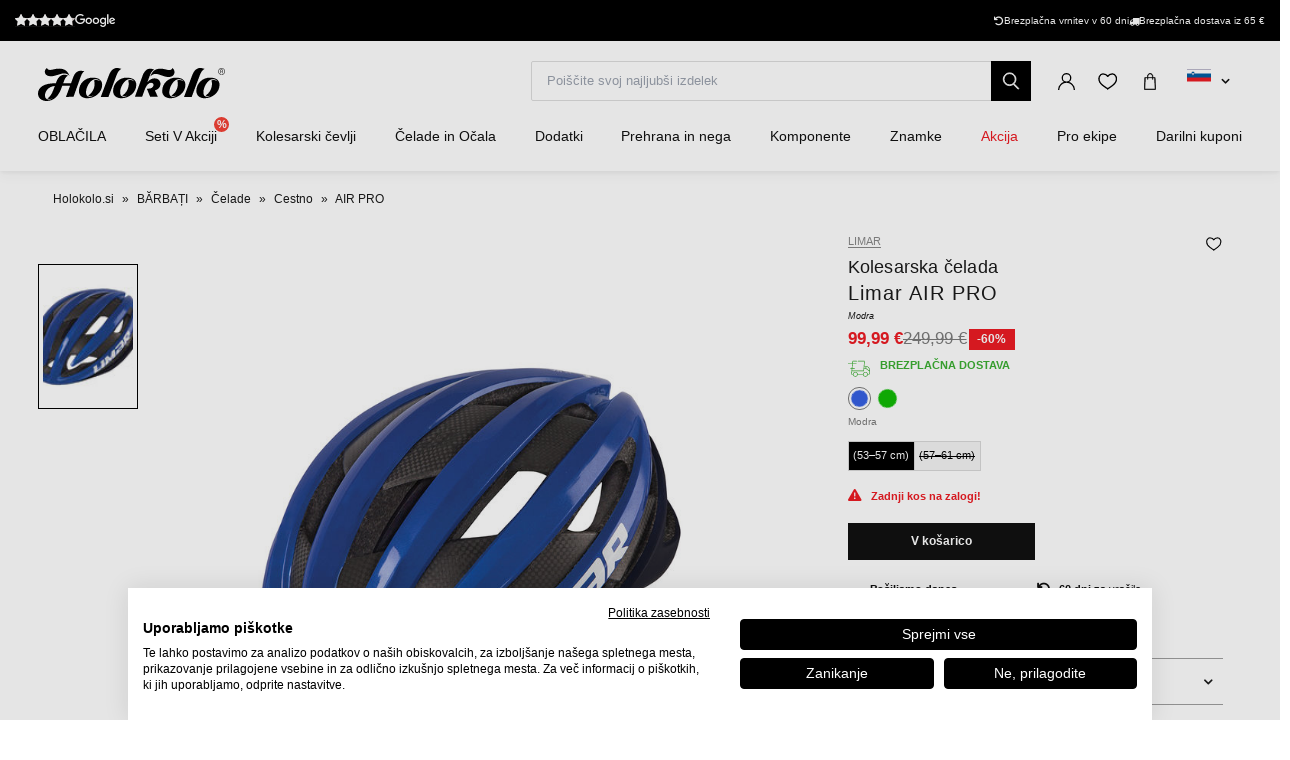

--- FILE ---
content_type: text/html; charset=UTF-8
request_url: https://www.holokolo.si/katalog-produktov/holokolo/muzi/doplnky/prilby/cestno/limar-air-pro-celada-1
body_size: 30080
content:
<!DOCTYPE html>
<!--[if IE 8]><html class="no-js lt-ie9" lang="sl"><![endif]-->
<!--[if gt IE 8]><!-->
<html class="no-js" lang="sl"><!--<![endif]-->
<head>
    <meta charset="utf-8"/>
    <meta http-equiv="X-UA-Compatible" content="IE=edge">
    <meta name="viewport" content="width=device-width, initial-scale=1.0, maximum-scale=1.0, user-scalable=no">
    <link
            rel="stylesheet"
            href="https://cdn.jsdelivr.net/npm/@fancyapps/ui@5.0/dist/carousel/carousel.css"
    />
    <link
            rel="stylesheet"
            href="https://cdn.jsdelivr.net/npm/@fancyapps/ui@5.0/dist/fancybox/fancybox.css"
    />
    <link rel="stylesheet" href="https://cdnjs.cloudflare.com/ajax/libs/font-awesome/6.2.1/css/all.min.css"
          integrity="sha512-MV7K8+y+gLIBoVD59lQIYicR65iaqukzvf/nwasF0nqhPay5w/9lJmVM2hMDcnK1OnMGCdVK+iQrJ7lzPJQd1w=="
          crossorigin="anonymous" referrerpolicy="no-referrer"/>

    <title>Limar AIR PRO čelada   • holokolo.si</title>

    <link media="all" type="text/css" rel="stylesheet" href="https://www.holokolo.si/buxus/assets/hk/build/css/style.css?v=f0a857ee1f0f26cea90391eac9cd4e78">

    <meta name="Generator" content="BUXUS">
    <meta name="author" content="">
    <meta name="designer" content="ui42 s.r.o">
    <meta name="description" content="Limar AIR PRO čelada   - 50 000
izdelkov na zalogi - Brezplačna dostava
od 65 € - Za vračilo blaga
imate kar 30 dni">

    <link rel="favicon" type="image/x-icon" href="https://www.holokolo.si/buxus/images/FavHolokoloicon.png">
    <link rel="icon" type="image/x-icon" href="https://www.holokolo.si/buxus/images/FavHolokoloicon.png">
    <link rel="shortcut icon" type="image/x-icon" href="https://www.holokolo.si/buxus/images/FavHolokoloicon.png">



    <meta name="robots" content="index, follow" />
<script type="application/ld+json">{"@context":"https:\/\/schema.org","@type":"BreadcrumbList","itemListElement":[{"@type":"ListItem","position":1,"item":{"@type":"Thing","name":"Holokolo.si","@id":"https:\/\/www.holokolo.si\/"}},{"@type":"ListItem","position":2,"item":{"@type":"Thing","name":"BĂRBAȚI","@id":"https:\/\/www.holokolo.si\/barbati"}},{"@type":"ListItem","position":3,"item":{"@type":"Thing","name":"Čelade","@id":"https:\/\/www.holokolo.si\/moski\/dodatki\/celade"}},{"@type":"ListItem","position":4,"item":{"@type":"Thing","name":"Cestno","@id":"https:\/\/www.holokolo.si\/moski\/dodatki\/celade\/cestno"}},{"@type":"ListItem","position":5,"item":{"@type":"Thing","name":"AIR PRO","@id":"https:\/\/www.holokolo.si\/cyklodresy\/black-friday\/dodatki\/limar-air-pro-celada"}}]}</script>
<script type="application/ld+json">{"@context":"https:\/\/schema.org","@type":"ProductGroup","name":"LIMAR Kolesarska čelada - AIR PRO - modra","url":"https:\/\/www.holokolo.si\/cyklodresy\/black-friday\/dodatki\/limar-air-pro-celada","productGroupID":"15502","description":"AIR PRO čelada je bila razvita v sodelovanju z ekipo Astana Pro Cycling. Je najnaprednejša in najsodobnejša čelada znamke Limar, ki zagotavlja 20-odstotno povečanje učinkovitosti v primerjavi z drugimi modeli. To vam omogoča, da zvišate efektivnost vse do 1 sekunde vsakih 10 km. Idealna čelada za tekmovalce!","image":"https:\/\/www.holokolo.si\/buxus\/images\/images\/LIMAR_pictures\/AIR PRO\/GCAIRCE06.jpg","category":"CYKLODRESY\/CD ADMIN\/BLACK FRIDAY\/DODATKI","brand":{"@type":"Brand","name":"Limar"},"variesBy":["size"],"hasVariant":[{"@type":"Product","productID":26719,"name":"LIMAR Kolesarska čelada - AIR PRO - modra (53–57 cm)","gtin13":"8055186661820","sku":"GCAIRCE06_(53–57 cm)","reviews":[],"image":"https:\/\/www.holokolo.si\/buxus\/images\/images\/LIMAR_pictures\/AIR PRO\/GCAIRCE06.jpg","offers":{"@type":"Offer","price":"99.99","priceCurrency":"EUR","url":"https:\/\/www.holokolo.si\/cyklodresy\/black-friday\/dodatki\/limar-air-pro-celada#size=34021","availability":"https:\/\/schema.org\/InStock","itemCondition":"https:\/\/schema.org\/NewCondition"},"size":"(53–57 cm)"}]}</script>

<link rel="canonical" href="https://www.holokolo.si/cyklodresy/black-friday/dodatki/limar-air-pro-celada"/>

<link rel="alternate" hreflang="sk" href="https://www.holokolo.sk/black-friday-1/doplnky/limar-air-pro-prilba" data-active="F" />
<link rel="alternate" hreflang="cs" href="https://www.holokolo.cz/cyklodresy/black-friday/doplnky/limar-air-pro-prilba" data-active="F" />
<link rel="alternate" hreflang="pl" href="https://www.holokolo.pl/cyklodresy/black-friday/akcesoria/limar-air-pro-kask" data-active="F" />
<link rel="alternate" hreflang="sl" href="https://www.holokolo.si/cyklodresy/black-friday/dodatki/limar-air-pro-celada" data-active="T" />
<link rel="alternate" hreflang="hu" href="https://www.holokolo.hu/cyklodresy/black-friday/kiegeszitok/limar-air-pro-sisak" data-active="F" />
<link rel="alternate" hreflang="ro" href="https://www.holokolo.ro/cyklodresy/black-friday/accesorii/limar-air-pro-casca" data-active="F" />
<link rel="alternate" hreflang="en" href="https://www.holokolo.com/cyklodresy/black-friday/accessories/limar-air-pro-helmet?currency=GBP" data-active="F" />
<link rel="alternate" hreflang="de" href="https://www.holokolo.de/cyklodresy/black-friday/zubehor/limar-air-pro-helm" data-active="F" />
<link rel="alternate" hreflang="hr" href="https://www.holokolo.hr/cyklodresy/crni-petak/pribor/limar-air-pro-prilba" data-active="F" />
<link rel="alternate" hreflang="el" href="https://www.holokolo.gr/cyclodresses/cd-admin/maure-paraskeue/axesouar/limar-air-pro-prilba" data-active="F" />
<link rel="alternate" hreflang="x-default" href="https://www.holokolo.com/cyklodresy/black-friday/accessories/limar-air-pro-helmet?currency=GBP" />

<meta property="og:title" content="LIMAR Kolesarska čelada - AIR PRO - modra">
<meta property="og:type" content="product">
<meta property="og:description" content="AIR PRO čelada je bila razvita v sodelovanju z ekipo Astana Pro Cycling. Je najnaprednejša in najsodobnejša čelada znamke Limar, ki zagotavlja 20-odstotno povečanje učinkovitosti v primerjavi z drugimi modeli. To vam omogoča, da zvišate efektivnost vse do 1 sekunde vsakih 10 km. Idealna čelada za tekmovalce!">
<meta property="og:url" content="https://www.holokolo.si/cyklodresy/black-friday/dodatki/limar-air-pro-celada">
<meta property="og:locale" content="si">
<meta property="og:site_name" content="Holokolo">
<meta property="og:image" content="https://www.holokolo.si/buxus/images/images/LIMAR_pictures/AIR PRO/GCAIRCE06.jpg">

<link rel="preload" href="/buxus/images/no_images/no-image-holokolo.png" as="image"/>

<link rel="dns-prefetch preconnect" href="https://fonts.gstatic.com"/>
<link rel="dns-prefetch preconnect" href="https://connect.facebook.net"/>
<link rel="dns-prefetch preconnect" href="https://www.googletagmanager.com"/>
<link rel="dns-prefetch preconnect" href="https://cyklodresy.ladesk.com"/>
<link rel="dns-prefetch preconnect" href="https://www.google-analytics.com"/>
<link rel="dns-prefetch preconnect" href="https://static.hotjar.com"/>
<link rel="dns-prefetch preconnect" href="https://scripts.luigisbox.tech"/>
<link rel="dns-prefetch preconnect" href="https://login.dognet.sk"/>
<link rel="dns-prefetch preconnect" href="https://script.hotjar.com"/>
<link rel="dns-prefetch preconnect" href="https://api.eu1.exponea.com"/>
<link rel="dns-prefetch preconnect" href="https://static.criteo.net"/>

<link rel="preload" href="/buxus/images/cache/product.gallery__item/images/LIMAR_pictures/AIR PRO/GCAIRCE06.jpg" as="image"/>


    
    <!--PAGE_ID: 15502 -->
    <!-- FB APP CODE -->
    <script>
        window.fbAsyncInit = function () {
            FB.init({
                appId: '1092306340805538',
                xfbml: true,
                version: 'v2.7'
            });
        };

        (function (d, s, id) {
            var js, fjs = d.getElementsByTagName(s)[0];
            if (d.getElementById(id)) {
                return;
            }
            js = d.createElement(s);
            js.id = id;
            js.src = "//connect.facebook.net/sk_SK/sdk.js";
            fjs.parentNode.insertBefore(js, fjs);
        }(document, 'script', 'facebook-jssdk'));
    </script>

    <script src="https://unpkg.com/js-image-zoom@0.7.0/js-image-zoom.js" type="application/javascript"></script>

    <script defer src="https://cdn.jsdelivr.net/npm/alpinejs@3.x.x/dist/cdn.min.js"></script>

                
    
    <script type="text/javascript">
            window.ga4ImplementationVersion = "advanced";
            var dataLayer = dataLayer || [];dataLayer.push({"page_id":15502,"page_type_id":33,"pageType":"eshop_product","currencyCode":"EUR","lang":"si"});dataLayer.push({"event":"productDetails","ecommerce":{"currencyCode":"EUR","detail":{"actionField":{"action":"detail"},"products":[{"name":"LIMAR Kolesarska \u010delada - AIR PRO - modra","id":15502,"price":"99.99","quantity":1,"currency":"EUR","brand":"Limar","category":"CYKLODRESY\/CD ADMIN\/BLACK FRIDAY\/DODATKI","dimension2":50,"dimension3":"|(53\u201357 cm)|"}]}}});dataLayer.push({"event":"view_item","ecommerce":{"items":[{"item_name":"LIMAR Kolesarska \u010delada - AIR PRO - modra","item_id":15502,"price":"99.99","quantity":1,"currency":"EUR","item_brand":"Limar","item_category":"DODATKI","item_category2":"BLACK FRIDAY","item_category3":"CD ADMIN","item_category4":"CYKLODRESY","dimension2":50,"dimension3":"|(53\u201357 cm)|"}]}});</script>
            <noscript><iframe src="//www.googletagmanager.com/ns.html?id=GTM-NV3Z68Q"
            height="0" width="0" style="display:none;visibility:hidden"></iframe></noscript>
            <script data-cookieconsent="ignore">(function(w,d,s,l,i){w[l]=w[l]||[];w[l].push({'gtm.start':
            new Date().getTime(),event:'gtm.js'});var f=d.getElementsByTagName(s)[0],
            j=d.createElement(s),dl=l!='dataLayer'?'&l='+l:'';j.async=true;j.src=
            '//www.googletagmanager.com/gtm.js?id='+i+dl;f.parentNode.insertBefore(j,f);
            })(window,document,'script','dataLayer','GTM-NV3Z68Q');</script>
        
    <script type="text/javascript">            !function(e,n,t,i,o,r){var a=4e3,c="xnpe_async_hide";function s(e){return e.reduce((function(e,n){return e[n]=function(){e._.push([n.toString(),arguments])},e}),{_:[]})}function m(e,n,t){var i=t.createElement(n);i.src=e;var o=t.getElementsByTagName(n)[0];return o.parentNode.insertBefore(i,o),i}r.target=r.target||"https://api.exponea.com",r.file_path=r.file_path||r.target+"/js/exponea.min.js",e[t]=s(["anonymize","initialize","identify","update","track","trackLink","trackEnhancedEcommerce","getHtml","showHtml","showBanner","showWebLayer","ping","getAbTest","loadDependency","getRecommendation","reloadWebLayers"]),e[t].notifications=s(["isAvailable","isSubscribed","subscribe","unsubscribe"]),e[t].snippetVersion="v2.1.0",function(e,n,t){e[n]["_"+t]={},e[n]["_"+t].nowFn=e[t]&&e[t].now?e[t].now.bind(e[t]):Date.now,e[n]["_"+t].snippetStartTime=e[n]["_"+t].nowFn()}(e,t,"performance"),function(e,n,t,i,o,r){e[o]={sdk:e[i],sdkObjectName:i,skipExperiments:!!t.new_experiments,sign:t.token+"/"+(r.exec(n.cookie)||["","new"])[1],path:t.target}}(e,n,r,t,o,RegExp("__exponea_etc__"+"=([\w-]+)")),function(e,n,t){m(e.file_path,n,t)}(r,i,n),function(e,n,t,i,o,r,s){if(e.new_experiments){!0===e.new_experiments&&(e.new_experiments={});var p=e.new_experiments.hide_class||c,u=e.new_experiments.timeout||a,_=encodeURIComponent(r.location.href.split("#")[0]),l=e.target+"/webxp/"+n+"/"+r[t].sign+"/modifications.min.js?http-referer="+_+"&timeout="+u+"ms";"sync"===e.new_experiments.mode&&r.localStorage.getItem("__exponea__sync_modifications__")?function(e,n,t,i,o){t[o][n]="<"+n+' src="'+e+'"></'+n+">",i.writeln(t[o][n]),i.writeln("<"+n+">!"+o+".init && document.writeln("+o+"."+n+'.replace("/'+n+'/", "/'+n+'-async/").replace("><", " async><"))</'+n+">")}(l,n,r,s,t):function(e,n,t,i,o,r,a,c){r.documentElement.classList.add(e);var s=m(t,i,r);function p(){o[c].init||m(t.replace("/"+i+"/","/"+i+"-async/"),i,r)}function u(){r.documentElement.classList.remove(e)}s.onload=p,s.onerror=p,o.setTimeout(u,n),o[a]._revealPage=u}(p,u,l,n,r,s,o,t)}}(r,i,o,0,t,e,n),function(e,n,t){e[n].start=function(i){i&&Object.keys(i).forEach((function(e){return t[e]=i[e]})),e[n].initialize(t)}}(e,t,r)}(window,document,"exponea","script","webxpClient",{target:"https://api.eu1.exponea.com",token:"692aa898-863f-11eb-ba4b-2a55cfa17804",track:{visits: false,},});
exponea.start();
</script>

    <style>
        [x-cloak] {
            display: none !important;
        }
    </style>
</head>
<body class=""
      x-data="{isMobile: window.innerWidth < 992}">

<header class="header">
    <div class="header__content js-header-content">
    <div class="notification-banner bg-black text-white text-sm py-2 md:px-4 overflow-hidden md:h-[41px] flex md:justify-center w-full md:w-auto">
    <style>
        @keyframes scrollContent {
            /* Start with a positive offset to counteract the parent's left padding */
            from {
                transform: translateX(1rem); /* 1rem is Tailwind's px-4 */
            }
            /* The loop end must maintain that same offset */
            to {
                transform: translateX(calc(-50% + 1rem));
            }
        }

        .animate-scroll-text {
            animation: scrollContent 25s linear infinite;
        }
    </style>
    <ul class="notification-banner__wrapper hid md:flex items-center justify-between max-w-[1250px] w-full m-0" >
        <li>
            <a href="#" target="_blank" rel="noopener noreferrer"
               class="flex gap-x-4">
                <div style="display: flex;font-size: 13px;" class="flex text-base">
                    <span class="bt-rating">
                        <span style="width:95%">
                            <span></span>
                        </span>
                    </span>
                </div>

                                    <img src="/buxus/images/image_4716565f857b02db.svg" class="h-[13px] mt-[2px]">
                            </a>
        </li>

        <li class="flex gap-x-12">
            
            <div class="flex gap-x-2">
                <i class="fa-solid fa-rotate-left mt-[2px]"></i>
                <span class="text-white text-tiny lg:text-sm">
                                        Brezplačna vrnitev v 60 dni                                    </span>
            </div>

            <div class="flex gap-x-2">
                <i class="fa fa-truck mt-[2px]"></i>
                <span class="text-white text-tiny lg:text-sm">
                                            Brezplačna dostava iz 65&nbsp;€
                                    </span>
            </div>
        </li>
    </ul>

    <ul class="whitespace-nowrap animate-scroll-text flex md:hidden relative w-full h-6 m-0 p-0" style="min-width: max-content; width: 200%">
        <li class="flex gap-x-3" style="flex-shrink: 0; margin-right: 2.5rem">
                    </li>






        <li class="flex gap-x-3" style="flex-shrink: 0; margin-right: 2.5rem">
            <i class="fa-solid fa-rotate-left text-xs mt-[2px]"></i>
            <span class="text-white text-xs">
                                 Vrnitev na 60 dni                               </span>
        </li>

        <li class="flex gap-x-3" style="flex-shrink: 0; margin-right: 2.5rem">
            <i class="fa fa-truck text-xs  mt-[2px]"></i>
            <span class="text-white text-xs">
                            Brezplačna dostava iz 65&nbsp;€
                    </li>

        <li class="flex gap-x-3" style="flex-shrink: 0; margin-right: 2.5rem">
                    </li>

        
        
        
        

        <li class="flex gap-x-3" style="flex-shrink: 0; margin-right: 2.5rem">
            <i class="fa-solid fa-rotate-left text-xs mt-[2px]"></i>
            <span class="text-white text-xs">
                                 Vrnitev na 60 dni                               </span>
        </li>

        <li class="flex gap-x-3" style="flex-shrink: 0; margin-right: 2.5rem">
            <i class="fa fa-truck text-xs  mt-[2px]"></i>
            <span class="text-white text-xs">
                            Brezplačna dostava iz 65&nbsp;€
                    </li>
    </ul>
</div>

    
<nav class="main-navbar">
    <div class="main-navbar__utils-mobile-wrapper">
        <button type="button" class="sidebar-toggle sidebar-toggle--main js-sidebar-toggle navbar-toggle"
                title="meni">
            <span class="icon-bar"></span>
            <span class="icon-bar"></span>
            <span class="icon-bar"></span>
        </button>

        <div class="main-navbar__logo-wrapper-mobile">
            <a href="https://www.holokolo.si/"
   title="Nazaj na glavno stran" class="logo">
	<span class="logo__desc sr-only">www.holokolo.si</span>



	<img class="logo__img"
		 src="/buxus/assets/hk/images/theme/logo.svg"
		 alt="www.holokolo.si"/>
</a>
















        </div>
    </div>
    <div class="main-navbar__logo-wrapper">
        <a href="https://www.holokolo.si/"
   title="Nazaj na glavno stran" class="logo">
	<span class="logo__desc sr-only">www.holokolo.si</span>



	<img class="logo__img"
		 src="/buxus/assets/hk/images/theme/logo.svg"
		 alt="www.holokolo.si"/>
</a>
















    </div>
    <div class="main-navbar__search-form-wrapper js-header-search-form" id="js-header-search-form">
        <form role="search"
      id="search-form"
      method="get"
      action="https://www.holokolo.si/rezultati-iskanja"
      class="search-form js-search-form form">
    <input type="search" data-searchurl="search?=" autocomplete="off" class="search-form__field js-search-form-field"
           id="header-search"
           name="term" placeholder="Poiščite svoj najljubši izdelek"/>
    <span class="search-form__back-btn js-toggle-search-bar">
    <svg xmlns="http://www.w3.org/2000/svg" fill="none" viewBox="0 0 24 24" stroke-width="1.5" stroke="currentColor"
         class="w-6 h-6">
                      <path stroke-linecap="round" stroke-linejoin="round" d="M6 18L18 6M6 6l12 12"></path>
            </svg>
    </span>
    <button type="submit" class="search-form__submit">
        <span class="hidden-xs">poglej</span>
        <span class="visible-xs hidden-sm"><i class="fa fa-search" aria-hidden="true"></i></span>
    </button>
</form>


    </div>
    <div class="main-navbar__utils-wrapper">
        <ul class="main-navbar-buttons">
            <li class="main-navbar-buttons__item">
                <button class="main-navbar-buttons__btn main-navbar-buttons__btn--search js-toggle-search-bar"
                        title="iskanje">
                    <span class="sr-only">iskanje</span>
                </button>
            </li>
            <li class="main-navbar-buttons__item" id="authentication-link-wrapper">
    <a href="https://www.holokolo.si/my-account/moja-narocila"
   class="main-navbar-buttons__btn main-navbar-buttons__btn--user"
   title="Prijavite se"
>
    <span class="sr-only">Prijavite se</span>
        </a>
</li>

                            <li class="main-navbar-buttons__item">
                    <div class="wishlist-dropdown dropdown js-dropdown-wrapper" id="wishlist-wrapper">
    <a href="#"
   class="main-navbar-buttons__btn main-navbar-buttons__btn--favourites"
   data-toggle="dropdown"
   title="Popular">
    <span class="sr-only">Popular</span>
    </a>
<div class="wishlist dropdown-menu js-dropdown" id="wishlist-dropdown">
    <div class="wishlist__note">
        Vaš seznam želja je trenutno prazen    </div>

</div>
</div>

                </li>
                                        <li class="main-navbar-buttons__item" style="">
                    <div class="minicart-dropdown dropdown js-minicart-dropdown js-dropdown-wrapper" id="minicart-wrapper">
    <button class="main-navbar-buttons__btn main-navbar-buttons__btn--cart minicart-dropdown-toggle dropdown-toggle js-minicart-dropdown-toggle"
		data-toggle="dropdown"
		title="košara">
	<span class="sr-only">košara</span>
	<span class="minicart-dropdown-toggle__count">0</span>
</button>
<div class="minicart dropdown-menu js-dropdown" id="minicart-dropdown">
	<style>
		@media (max-width: 991px) {
			.minicart, .wishlist {
				z-index: 2011 !important;
			}
		}
	</style>
	<div class="minicart__container">
		<h3 class="minicart__empty-title">Nakupovalna košarica</h3>
		<div class="minicart__note minicart__note-empty">

			<p class="minicart__note-text">Vaša košarica je trenutno prazna</p>
			<div class="minicart-content-cta-holder">
				<a href="#" data-toggle="dropdown" data-target="#minicart-wrapper"
				   class="minicart-content-cta-holder__cta cta minicart-content-cta-holder__cta--continue-shopping-empty js-minicart-continue-shopping js-continue"
				   title="Nadaljujte z nakupovanjem">Nadaljujte z nakupovanjem</a>
			</div>
		</div>
		<div>
			<div class="minicart__empty-popular-categories">
        <div class="minicart__empty-popular-categories-title">
            Priljubljene kategorije
        </div>
        <div class="minicart__empty-popular-category">
            <a href="https://www.holokolo.si/moski/oblacila/dresi" class="minicart__empty-popular-category-link">
            <img src="https://www.holokolo.si/buxus/images/cache/product_gallery_item/feeds/holokolo_bonavelo_rivanelle/HK00100-0014.3.jpg" alt="Dresi"
             class="minicart__empty-popular-category-image">
            <div class="minicart__empty-popular-category-button">
                Dresi
            </div>
        </a>
            <a href="https://www.holokolo.si/moski/oblacila/hlace" class="minicart__empty-popular-category-link">
            <img src="https://www.holokolo.si/buxus/images/cache/product_gallery_item/feeds/sportimport/L24016494.5.jpg" alt="Hlače"
             class="minicart__empty-popular-category-image">
            <div class="minicart__empty-popular-category-button">
                Hlače
            </div>
        </a>
    </div>
    </div>
		</div>
	</div>
	

</div>
</div>

                </li>
            
            <li class="main-navbar-buttons__item language-switcher-wrapper">
                <div class="js-language-switcher-placeholder"></div>

<script type="text/javascript">
    window.__BS_TRANSLATION_LANG__ = 'sl_SI';
    window.__SELECT2_TRANSLATION_LANG__ = 'sl';
</script>


            </li>
        </ul>
    </div>
</nav>
<ul class="main-navbar-submenu-wrapper js-main-navbar-submenu-wrapper">
    <div class="main-navbar__mobile-header">
    <div class="main-navbar__mobile-header-buttons">
        <div class="main-navbar__mobile-header-button">
            <a href="https://www.holokolo.si/my-account"
               class="main-navbar-buttons__btn main-navbar-buttons__btn--user"
               title="Moj račun"
            ></a>
            <span>Moj račun</span>
        </div>

        <div class="main-navbar__mobile-header-button">
            <a href="https://www.holokolo.si/seznam-zelja"
               class="main-navbar-buttons__btn main-navbar-buttons__btn--favourites"
               title="Popular">
                <span class="sr-only">Popular</span>
            </a>
            <span>Popular</span>
        </div>
        <div class="main-navbar__mobile-header-button">
            <a href="https://www.holokolo.si/kosarica" class="main-navbar-buttons__btn main-navbar-buttons__btn--cart minicart-dropdown-toggle dropdown-toggle"
                    title="košara">
                <span class="sr-only">košara</span>
            </a>
            <span>košara</span>
        </div>
    </div>
    <span class="main-navbar__close-btn js-sidebar-toggle">
        <svg xmlns="http://www.w3.org/2000/svg" fill="none"
             viewBox="0 0 24 24" stroke-width="1.5"
             stroke="currentColor">
            <path stroke-linecap="round" stroke-linejoin="round" d="M6 18L18 6M6 6l12 12"/>
        </svg>
    </span>
</div>

<div class="main-navbar__mobile-search-wrapper">
    <form id="search-form-header" action="https://www.holokolo.si/rezultati-iskanja" method="get" class="main-navbar__mobile-search search-form" data-close-btn-title="Zapri iskanje">
        <input type="search" data-searchurl="search?=" autocomplete="off" class="main-navbar__mobile-search-input search-form__field js-header-search-form-field" name="term" placeholder="Poiščite svoje najljubše izdelke">
        <a href="#" class="main-navbar__mobile-search-submit main-navbar-buttons__btn--search js-search-suggest-header-btn">
        </a>
    </form>
</div>

<li class="main-navbar-submenu__item js-main-navbar-submenu-item" x-data="{openedSubmenu: false}">
    <div style="display: flex; justify-content: space-between">
        <a href="" class="main-navbar-item-title"  @click.prevent="openedSubmenu = !openedSubmenu" >
            

            <div class="main-navbar-item-title-wrapper">
                <img class="main-navbar-icon"
                     src="/buxus/images/cache/category_thumb_mobile/categories/2023/HK00108-BLK.1%20(1).png">
                <h2>OBLAČILA</h2>
            </div>
        </a>

                    <span x-show="!openedSubmenu" class="main-navbar-section-dropdown-btn" @click="openedSubmenu = true">
                <svg xmlns="http://www.w3.org/2000/svg" fill="none" viewBox="0 0 24 24"
                    stroke-width="1.5" stroke="currentColor" style="height: 20px">
                    <path stroke-linecap="round" stroke-linejoin="round" d="M12 4.5v15m7.5-7.5h-15"/>
                </svg>
            </span>
            <span x-show="openedSubmenu" class="main-navbar-section-dropdown-btn" @click="openedSubmenu = false">
                <svg xmlns="http://www.w3.org/2000/svg" fill="none" viewBox="0 0 24 24"
                    stroke-width="1.5" stroke="currentColor" style="height: 20px">
                    <path stroke-linecap="round" stroke-linejoin="round" d="M19.5 12h-15"/>
                </svg>
            </span>
            </div>

    <div class="main-navbar-submenu js-dropdown-navbar "
          :class="{ 'opened': openedSubmenu }" >
        <ul class="main-navbar-items">
            <li class="main-navbar-section" x-data="{openedLeaves: false}">
    <section class="main-navbar-section-wrapper ">
        <div class="main-navbar-submenu__wrapper ">
        <a href="#" class="main-navbar-section-title bold" style="cursor:text;"
            @click.prevent="openedLeaves = !openedLeaves" >
            <div style="display: flex; align-items: center">
                <img class="main-navbar-icon"
                     src="/buxus/images/cache/category_thumb_mobile/categories/2023/muzi.svg">
                <h3>Moški</h3>
            </div>
        </a>
                    <span x-show="!openedLeaves" class="main-navbar-section-dropdown-btn" @click="openedLeaves = true">
                        <svg xmlns="http://www.w3.org/2000/svg" fill="none" viewBox="0 0 24 24"
                             stroke-width="1.5" stroke="currentColor" style="height: 20px">
                        <path stroke-linecap="round" stroke-linejoin="round" d="M12 4.5v15m7.5-7.5h-15"/>
                        </svg>
                    </span>

            <span x-show="openedLeaves" class="main-navbar-section-dropdown-btn" @click="openedLeaves = false">
                    <svg xmlns="http://www.w3.org/2000/svg" fill="none" viewBox="0 0 24 24"
                         stroke-width="1.5" stroke="currentColor" style="height: 20px">
                        <path stroke-linecap="round" stroke-linejoin="round" d="M19.5 12h-15"/>
                    </svg>
                    </span>
            </div>

            <ul class="main-navbar-leaves-wrapper main-navbar-leaves-wrapper-desktop" :class="{ 'opened': openedLeaves }">
                            <li class="main-navbar-leaves-item">
                    <a href="https://www.holokolo.si/moski/oblacila/novo" class="main-navbar-section-title">
                        <img class="main-navbar-icon"
                             src="/buxus/images/cache/category_thumb_mobile/holokolo/prezlecenie_webu/2023-11/new.png">
                        <h4>Novo</h4>
                    </a>
                </li>
                            <li class="main-navbar-leaves-item">
                    <a href="https://www.holokolo.si/moski/oblacila/dresi" class="main-navbar-section-title">
                        <img class="main-navbar-icon"
                             src="/buxus/images/cache/category_thumb_mobile/holokolo/prezlecenie_webu/2023-11/Oblečenie/Muzi/02-dresy-min.png">
                        <h4>Dresi</h4>
                    </a>
                </li>
                            <li class="main-navbar-leaves-item">
                    <a href="https://www.holokolo.si/moski/oblacila/hlace" class="main-navbar-section-title">
                        <img class="main-navbar-icon"
                             src="/buxus/images/cache/category_thumb_mobile/holokolo/prezlecenie_webu/2023-11/Oblečenie/Muzi/03-nohavice-min.png">
                        <h4>Hlače</h4>
                    </a>
                </li>
                            <li class="main-navbar-leaves-item">
                    <a href="https://www.holokolo.si/moski/oblacila/jakne" class="main-navbar-section-title">
                        <img class="main-navbar-icon"
                             src="/buxus/images/cache/category_thumb_mobile/holokolo/Kategorie-obrazky/pánske-bundy.png">
                        <h4>Jakne</h4>
                    </a>
                </li>
                            <li class="main-navbar-leaves-item">
                    <a href="https://www.holokolo.si/moski/oblacila/brezrokavniki" class="main-navbar-section-title">
                        <img class="main-navbar-icon"
                             src="/buxus/images/cache/category_thumb_mobile/image_13300_517_v1.png">
                        <h4>Brezrokavniki</h4>
                    </a>
                </li>
                            <li class="main-navbar-leaves-item">
                    <a href="https://www.holokolo.si/moski/oblacila/aktivno-spodnje-perilo" class="main-navbar-section-title">
                        <img class="main-navbar-icon"
                             src="/buxus/images/cache/category_thumb_mobile/image_13139_517_v1.png">
                        <h4>Aktivno spodnje perilo</h4>
                    </a>
                </li>
                            <li class="main-navbar-leaves-item">
                    <a href="https://www.holokolo.si/moski/oblacila/majice" class="main-navbar-section-title">
                        <img class="main-navbar-icon"
                             src="/buxus/images/cache/category_thumb_mobile/image_13319_517_v1.png">
                        <h4>Majice in puloverji</h4>
                    </a>
                </li>
                            <li class="main-navbar-leaves-item">
                    <a href="https://www.holokolo.si/moski/oblacila/prosti-cas" class="main-navbar-section-title">
                        <img class="main-navbar-icon"
                             src="/buxus/images/cache/category_thumb_mobile/image_517672930b2dcb85.jpeg">
                        <h4>Prosti čas</h4>
                    </a>
                </li>
                            <li class="main-navbar-leaves-item">
                    <a href="https://www.holokolo.si/moski/oblacila/kombinezon" class="main-navbar-section-title">
                        <img class="main-navbar-icon"
                             src="/buxus/images/cache/category_thumb_mobile/image_36272_517_v1.png">
                        <h4>Kombinezon</h4>
                    </a>
                </li>
                            <li class="main-navbar-leaves-item">
                    <a href="https://www.holokolo.si/moski/oblacila/rokavice" class="main-navbar-section-title">
                        <img class="main-navbar-icon"
                             src="/buxus/images/cache/category_thumb_mobile/image_11583_517_v2.png">
                        <h4>Rokavice</h4>
                    </a>
                </li>
                            <li class="main-navbar-leaves-item">
                    <a href="https://www.holokolo.si/moski/oblacila/plus-size-velikosti" class="main-navbar-section-title">
                        <img class="main-navbar-icon"
                             src="/buxus/images/cache/category_thumb_mobile/image_51762d6959b8277c.png">
                        <h4>Plus size velikosti</h4>
                    </a>
                </li>
                            <li class="main-navbar-leaves-item">
                    <a href="https://www.holokolo.si/moski/oblacila/nogavice" class="main-navbar-section-title">
                        <img class="main-navbar-icon"
                             src="/buxus/images/cache/category_thumb_mobile/holokolo/Kategorie-obrazky/pánske-ponožky.png">
                        <h4>Nogavice</h4>
                    </a>
                </li>
                            <li class="main-navbar-leaves-item">
                    <a href="https://www.holokolo.si/moski/oblacila/rokavcki-in-nogavcki" class="main-navbar-section-title">
                        <img class="main-navbar-icon"
                             src="/buxus/images/cache/category_thumb_mobile/image_13133_517_v1.png">
                        <h4>Rokavčki in nogavčki</h4>
                    </a>
                </li>
                            <li class="main-navbar-leaves-item">
                    <a href="https://www.holokolo.si/barbati/oblacila/pokrivala-za-glavo-in-vrat" class="main-navbar-section-title">
                        <img class="main-navbar-icon"
                             src="/buxus/images/cache/category_thumb_mobile/image_13160_517_v1.png">
                        <h4>Pokrivala za glavo in vrat</h4>
                    </a>
                </li>
                            <li class="main-navbar-leaves-item">
                    <a href="https://www.holokolo.si/barbati/dodatki/blazinice" class="main-navbar-section-title">
                        <img class="main-navbar-icon"
                             src="/buxus/images/cache/category_thumb_mobile/image_63343_517_v1.png">
                        <h4>Blazinice</h4>
                    </a>
                </li>
                    </ul>
    </section>

</li>
<li class="main-navbar-section" x-data="{openedLeaves: false}">
    <section class="main-navbar-section-wrapper ">
        <div class="main-navbar-submenu__wrapper ">
        <a href="#" class="main-navbar-section-title bold" style="cursor:text;"
            @click.prevent="openedLeaves = !openedLeaves" >
            <div style="display: flex; align-items: center">
                <img class="main-navbar-icon"
                     src="/buxus/images/cache/category_thumb_mobile/categories/2023/zeny.svg">
                <h3>Ženske</h3>
            </div>
        </a>
                    <span x-show="!openedLeaves" class="main-navbar-section-dropdown-btn" @click="openedLeaves = true">
                        <svg xmlns="http://www.w3.org/2000/svg" fill="none" viewBox="0 0 24 24"
                             stroke-width="1.5" stroke="currentColor" style="height: 20px">
                        <path stroke-linecap="round" stroke-linejoin="round" d="M12 4.5v15m7.5-7.5h-15"/>
                        </svg>
                    </span>

            <span x-show="openedLeaves" class="main-navbar-section-dropdown-btn" @click="openedLeaves = false">
                    <svg xmlns="http://www.w3.org/2000/svg" fill="none" viewBox="0 0 24 24"
                         stroke-width="1.5" stroke="currentColor" style="height: 20px">
                        <path stroke-linecap="round" stroke-linejoin="round" d="M19.5 12h-15"/>
                    </svg>
                    </span>
            </div>

            <ul class="main-navbar-leaves-wrapper main-navbar-leaves-wrapper-desktop" :class="{ 'opened': openedLeaves }">
                            <li class="main-navbar-leaves-item">
                    <a href="https://www.holokolo.si/zenske/oblacila/novo" class="main-navbar-section-title">
                        <img class="main-navbar-icon"
                             src="/buxus/images/cache/category_thumb_mobile/holokolo/prezlecenie_webu/2023-11/new.png">
                        <h4>Novo</h4>
                    </a>
                </li>
                            <li class="main-navbar-leaves-item">
                    <a href="https://www.holokolo.si/zenske/oblacila/dresi" class="main-navbar-section-title">
                        <img class="main-navbar-icon"
                             src="/buxus/images/cache/category_thumb_mobile/image_13181_517_v1.png">
                        <h4>Dresi</h4>
                    </a>
                </li>
                            <li class="main-navbar-leaves-item">
                    <a href="https://www.holokolo.si/zenske/oblacila/hlace" class="main-navbar-section-title">
                        <img class="main-navbar-icon"
                             src="/buxus/images/cache/category_thumb_mobile/holokolo/prezlecenie_webu/2023-11/Oblečenie/Zeny/03-nohavice-min.png">
                        <h4>Hlače</h4>
                    </a>
                </li>
                            <li class="main-navbar-leaves-item">
                    <a href="https://www.holokolo.si/zenske/oblacila/jakne" class="main-navbar-section-title">
                        <img class="main-navbar-icon"
                             src="/buxus/images/cache/category_thumb_mobile/holokolo/prezlecenie_webu/2023-11/Oblečenie/Zeny/04-bundy-min.png">
                        <h4>Jakne</h4>
                    </a>
                </li>
                            <li class="main-navbar-leaves-item">
                    <a href="https://www.holokolo.si/zenske/oblacila/brezrokavniki" class="main-navbar-section-title">
                        <img class="main-navbar-icon"
                             src="/buxus/images/cache/category_thumb_mobile/image_13453_517_v1.png">
                        <h4>Brezrokavniki</h4>
                    </a>
                </li>
                            <li class="main-navbar-leaves-item">
                    <a href="https://www.holokolo.si/zenske/oblacila/aktivno-spodnje-perilo" class="main-navbar-section-title">
                        <img class="main-navbar-icon"
                             src="/buxus/images/cache/category_thumb_mobile/image_13137_517_v1.png">
                        <h4>Aktivno spodnje perilo</h4>
                    </a>
                </li>
                            <li class="main-navbar-leaves-item">
                    <a href="https://www.holokolo.si/zenske/oblacila/majice" class="main-navbar-section-title">
                        <img class="main-navbar-icon"
                             src="/buxus/images/cache/category_thumb_mobile/holokolo/prezlecenie_webu/2023-11/Oblečenie/Zeny/07-tricka-min.png">
                        <h4>Majice</h4>
                    </a>
                </li>
                            <li class="main-navbar-leaves-item">
                    <a href="https://www.holokolo.si/zenske/oblacila/kombinezon" class="main-navbar-section-title">
                        <img class="main-navbar-icon"
                             src="/buxus/images/cache/category_thumb_mobile/holokolo/prezlecenie_webu/2023-11/Oblečenie/Zeny/08-kombinezy-min.png">
                        <h4>Kombinezon</h4>
                    </a>
                </li>
                            <li class="main-navbar-leaves-item">
                    <a href="https://www.holokolo.si/zenske/oblacila/hoodiji" class="main-navbar-section-title">
                        <img class="main-navbar-icon"
                             src="/buxus/images/cache/category_thumb_mobile/image_13396_517_v1.png">
                        <h4>Hoodiji</h4>
                    </a>
                </li>
                            <li class="main-navbar-leaves-item">
                    <a href="https://www.holokolo.si/zenske/oblacila/legice" class="main-navbar-section-title">
                        <img class="main-navbar-icon"
                             src="/buxus/images/cache/category_thumb_mobile/holokolo/prezlecenie_webu/2023-11/Oblečenie/Zeny/10-leginy-min.png">
                        <h4>Legice</h4>
                    </a>
                </li>
                            <li class="main-navbar-leaves-item">
                    <a href="https://www.holokolo.si/zenske/oblacila/krila" class="main-navbar-section-title">
                        <img class="main-navbar-icon"
                             src="/buxus/images/cache/category_thumb_mobile/image_13350_517_v1.png">
                        <h4>Krila</h4>
                    </a>
                </li>
                            <li class="main-navbar-leaves-item">
                    <a href="https://www.holokolo.si/zenske/oblacila/rokavice" class="main-navbar-section-title">
                        <img class="main-navbar-icon"
                             src="/buxus/images/cache/category_thumb_mobile/image_11580_517_v1.png">
                        <h4>Rokavice</h4>
                    </a>
                </li>
                            <li class="main-navbar-leaves-item">
                    <a href="https://www.holokolo.si/zenske/oblacila/plus-size-velikosti" class="main-navbar-section-title">
                        <img class="main-navbar-icon"
                             src="/buxus/images/cache/category_thumb_mobile/image_51762d695e6c504a.png">
                        <h4>Plus size velikosti</h4>
                    </a>
                </li>
                            <li class="main-navbar-leaves-item">
                    <a href="https://www.holokolo.si/zenske/oblacila/nogavice" class="main-navbar-section-title">
                        <img class="main-navbar-icon"
                             src="/buxus/images/cache/category_thumb_mobile/image_13177_517_v1.png">
                        <h4>Nogavice</h4>
                    </a>
                </li>
                            <li class="main-navbar-leaves-item">
                    <a href="https://www.holokolo.si/zenske/oblacila/rokavcki-in-nogavcki" class="main-navbar-section-title">
                        <img class="main-navbar-icon"
                             src="/buxus/images/cache/category_thumb_mobile/image_13129_517_v1.png">
                        <h4>Rokavčki in nogavčki</h4>
                    </a>
                </li>
                            <li class="main-navbar-leaves-item">
                    <a href="https://www.holokolo.si/zenske/oblacila/pokrivala-za-glavo-in-vrat" class="main-navbar-section-title">
                        <img class="main-navbar-icon"
                             src="/buxus/images/cache/category_thumb_mobile/image_13158_517_v1.png">
                        <h4>Pokrivala za glavo in vrat</h4>
                    </a>
                </li>
                            <li class="main-navbar-leaves-item">
                    <a href="https://www.holokolo.si/zenske/dodatki/blazinice" class="main-navbar-section-title">
                        <img class="main-navbar-icon"
                             src="/buxus/images/cache/category_thumb_mobile/image_63343_517_v1.png">
                        <h4>Blazinice</h4>
                    </a>
                </li>
                    </ul>
    </section>

</li>
<li class="main-navbar-section" x-data="{openedLeaves: false}">
    <section class="main-navbar-section-wrapper ">
        <div class="main-navbar-submenu__wrapper ">
        <a href="#" class="main-navbar-section-title bold" style="cursor:text;"
            @click.prevent="openedLeaves = !openedLeaves" >
            <div style="display: flex; align-items: center">
                <img class="main-navbar-icon"
                     src="/buxus/images/cache/category_thumb_mobile/categories/2023/deti.svg">
                <h3>Otroci</h3>
            </div>
        </a>
                    <span x-show="!openedLeaves" class="main-navbar-section-dropdown-btn" @click="openedLeaves = true">
                        <svg xmlns="http://www.w3.org/2000/svg" fill="none" viewBox="0 0 24 24"
                             stroke-width="1.5" stroke="currentColor" style="height: 20px">
                        <path stroke-linecap="round" stroke-linejoin="round" d="M12 4.5v15m7.5-7.5h-15"/>
                        </svg>
                    </span>

            <span x-show="openedLeaves" class="main-navbar-section-dropdown-btn" @click="openedLeaves = false">
                    <svg xmlns="http://www.w3.org/2000/svg" fill="none" viewBox="0 0 24 24"
                         stroke-width="1.5" stroke="currentColor" style="height: 20px">
                        <path stroke-linecap="round" stroke-linejoin="round" d="M19.5 12h-15"/>
                    </svg>
                    </span>
            </div>

            <ul class="main-navbar-leaves-wrapper main-navbar-leaves-wrapper-desktop" :class="{ 'opened': openedLeaves }">
                            <li class="main-navbar-leaves-item">
                    <a href="https://www.holokolo.si/otroci/oblacila/jakne" class="main-navbar-section-title">
                        <img class="main-navbar-icon"
                             src="/buxus/images/cache/category_thumb_mobile/image_13253_519_v1.png">
                        <h4>Jakne</h4>
                    </a>
                </li>
                            <li class="main-navbar-leaves-item">
                    <a href="https://www.holokolo.si/otroci/oblacila/dresi" class="main-navbar-section-title">
                        <img class="main-navbar-icon"
                             src="/buxus/images/cache/category_thumb_mobile/image_13324_519_v1.png">
                        <h4>Dresi</h4>
                    </a>
                </li>
                            <li class="main-navbar-leaves-item">
                    <a href="https://www.holokolo.si/deti/oblacila/bodi" class="main-navbar-section-title">
                        <img class="main-navbar-icon"
                             src="/buxus/images/cache/category_thumb_mobile/holokolo/prezlecenie_webu/2023-11/Oblečenie/Deti/03-body-min.png">
                        <h4>Bodi</h4>
                    </a>
                </li>
                            <li class="main-navbar-leaves-item">
                    <a href="https://www.holokolo.si/otroci/oblacila/hlace" class="main-navbar-section-title">
                        <img class="main-navbar-icon"
                             src="/buxus/images/cache/category_thumb_mobile/image_13238_517_v1.png">
                        <h4>Hlače</h4>
                    </a>
                </li>
                            <li class="main-navbar-leaves-item">
                    <a href="https://www.holokolo.si/otroci/oblacila/aktivno-spodnje-perilo" class="main-navbar-section-title">
                        <img class="main-navbar-icon"
                             src="/buxus/images/cache/category_thumb_mobile/image_13232_517_v1.png">
                        <h4>Aktivno spodnje perilo</h4>
                    </a>
                </li>
                            <li class="main-navbar-leaves-item">
                    <a href="https://www.holokolo.si/otroci/oblacila/rokavice" class="main-navbar-section-title">
                        <img class="main-navbar-icon"
                             src="/buxus/images/cache/category_thumb_mobile/image_13421_517_v1.png">
                        <h4>Rokavice</h4>
                    </a>
                </li>
                            <li class="main-navbar-leaves-item">
                    <a href="https://www.holokolo.si/otroci/oblacila/brezrokavniki" class="main-navbar-section-title">
                        <img class="main-navbar-icon"
                             src="/buxus/images/cache/category_thumb_mobile/holokolo/prezlecenie_webu/2023-11/Oblečenie/Deti/07-vesty-min.png">
                        <h4>Brezrokavniki</h4>
                    </a>
                </li>
                            <li class="main-navbar-leaves-item">
                    <a href="https://www.holokolo.si/otroci/oblacila/majice" class="main-navbar-section-title">
                        <img class="main-navbar-icon"
                             src="/buxus/images/cache/category_thumb_mobile/image_61519_519_v1.png">
                        <h4>Majice</h4>
                    </a>
                </li>
                            <li class="main-navbar-leaves-item">
                    <a href="https://www.holokolo.si/otroci/oblacila/druga" class="main-navbar-section-title">
                        <img class="main-navbar-icon"
                             src="/buxus/images/cache/category_thumb_mobile/holokolo/prezlecenie_webu/2023-11/kisspng-baseball-cap-t-shirt-flat-cap-gifts-panels-shading-background-5af255df471fa0.9262591315258311352913.png">
                        <h4>Druga</h4>
                    </a>
                </li>
                    </ul>
    </section>

</li>

<!--  -->
<li class="main-navbar-section">
    <h3 class="dropdown-navbar-other-section__title">TOP Znamke</h3>
    <div class="row">
        <div class="col-xs-12">
            <ul class="dropdown-navbar-menu dropdown-navbar-menu--large">
                
<!--  -->
<li class="dropdown-dynamic-category__list-item">
    <a href="https://www.holokolo.si/holokolo-1">
        <div class="dropdown-navbar-menu__item-img-wrapper">
            <img class="dropdown-navbar-menu__item-img lazy" alt="Holokolo"
                 src="/buxus/images/no_images/no-image-holokolo.png"
                 data-src="/buxus/images/logos_brands_teams/brands/holokolo-logo.png">
        </div>
    </a>
</li>

<!--  -->
<li class="dropdown-dynamic-category__list-item">
    <a href="https://www.holokolo.si/castelli">
        <div class="dropdown-navbar-menu__item-img-wrapper">
            <img class="dropdown-navbar-menu__item-img lazy" alt=""
                 src="/buxus/images/no_images/no-image-holokolo.png"
                 data-src="/buxus/images/logos_brands_teams/brands/logo/castelli_3.png">
        </div>
    </a>
</li>

<!--  -->
<li class="dropdown-dynamic-category__list-item">
    <a href="https://www.holokolo.si/ale">
        <div class="dropdown-navbar-menu__item-img-wrapper">
            <img class="dropdown-navbar-menu__item-img lazy" alt="Alé"
                 src="/buxus/images/no_images/no-image-holokolo.png"
                 data-src="/buxus/images/logos_brands_teams/brands/logo/ale_2.png">
        </div>
    </a>
</li>

<!--  -->
<li class="dropdown-dynamic-category__list-item">
    <a href="https://www.holokolo.si/gobik">
        <div class="dropdown-navbar-menu__item-img-wrapper">
            <img class="dropdown-navbar-menu__item-img lazy" alt="Gobik"
                 src="/buxus/images/no_images/no-image-holokolo.png"
                 data-src="/buxus/images/logos_brands_teams/brands/logo/gobik.png">
        </div>
    </a>
</li>
            </ul>
        </div>
    </div>
</li>
<li class="main-navbar-section" style="display: flex" x-data="{openedLeaves: false}">
    <section class="main-navbar-section-wrapper main-navbar-section-image">
    <h3 class="dropdown-navbar-other-section__title">Dresi</h3>
    <a href="https://www.holokolo.si/dresi-s-kratkimi-rokavi" class="dropdown-navbar-product">
        <div class="dropdown-navbar-product__img-wrapper">
            <img src="/buxus/images/no_images/no-image-holokolo.png"
                 data-src="/buxus/images/cache/megamenu_drowdown_set_list_item/holokolo/prezlecenie_webu/jesen-zima%202025/menu/Dresy.jpg"
                 class="dropdown-navbar-product__img lazy"/>
        </div>
    </a>
</section>

</li>

        </ul>
    </div>
</li>


<li class="main-navbar-submenu__item js-main-navbar-submenu-item" x-data="{openedSubmenu: false}">
    <div style="display: flex; justify-content: space-between">
        <a href="" class="main-navbar-item-title"  @click.prevent="openedSubmenu = !openedSubmenu" >
            <div class="megamenu-sticker" style="--sticker-color:white;--sticker-bg-color:#f44336;">
    <span>%</span>
</div>

            <div class="main-navbar-item-title-wrapper">
                <img class="main-navbar-icon"
                     src="/buxus/images/cache/category_thumb_mobile/categories/2023/SETHK00102-MCL.png">
                <h2>Seti V Akciji</h2>
            </div>
        </a>

                    <span x-show="!openedSubmenu" class="main-navbar-section-dropdown-btn" @click="openedSubmenu = true">
                <svg xmlns="http://www.w3.org/2000/svg" fill="none" viewBox="0 0 24 24"
                    stroke-width="1.5" stroke="currentColor" style="height: 20px">
                    <path stroke-linecap="round" stroke-linejoin="round" d="M12 4.5v15m7.5-7.5h-15"/>
                </svg>
            </span>
            <span x-show="openedSubmenu" class="main-navbar-section-dropdown-btn" @click="openedSubmenu = false">
                <svg xmlns="http://www.w3.org/2000/svg" fill="none" viewBox="0 0 24 24"
                    stroke-width="1.5" stroke="currentColor" style="height: 20px">
                    <path stroke-linecap="round" stroke-linejoin="round" d="M19.5 12h-15"/>
                </svg>
            </span>
            </div>

    <div class="main-navbar-submenu js-dropdown-navbar "
          :class="{ 'opened': openedSubmenu }" >
        <ul class="main-navbar-items">
            <li class="main-navbar-section" x-data="{openedLeaves: false}">
    <section class="main-navbar-section-wrapper ">
        <div class="main-navbar-submenu__wrapper ">
        <a href="#" class="main-navbar-section-title bold" style="cursor:text;"
            @click.prevent="openedLeaves = !openedLeaves" >
            <div style="display: flex; align-items: center">
                <img class="main-navbar-icon"
                     src="/buxus/images/cache/category_thumb_mobile/categories/2023/muzi.svg">
                <h3>Moški</h3>
            </div>
        </a>
                    <span x-show="!openedLeaves" class="main-navbar-section-dropdown-btn" @click="openedLeaves = true">
                        <svg xmlns="http://www.w3.org/2000/svg" fill="none" viewBox="0 0 24 24"
                             stroke-width="1.5" stroke="currentColor" style="height: 20px">
                        <path stroke-linecap="round" stroke-linejoin="round" d="M12 4.5v15m7.5-7.5h-15"/>
                        </svg>
                    </span>

            <span x-show="openedLeaves" class="main-navbar-section-dropdown-btn" @click="openedLeaves = false">
                    <svg xmlns="http://www.w3.org/2000/svg" fill="none" viewBox="0 0 24 24"
                         stroke-width="1.5" stroke="currentColor" style="height: 20px">
                        <path stroke-linecap="round" stroke-linejoin="round" d="M19.5 12h-15"/>
                    </svg>
                    </span>
            </div>

            <ul class="main-navbar-leaves-wrapper main-navbar-leaves-wrapper-desktop" :class="{ 'opened': openedLeaves }">
                            <li class="main-navbar-leaves-item">
                    <a href="https://www.holokolo.si/seti/mega-seti" class="main-navbar-section-title">
                        <img class="main-navbar-icon"
                             src="/buxus/images/cache/category_thumb_mobile/holokolo/prezlecenie_webu/2023-11/Sety.1/Muzi/01-mega%20sety-min.png">
                        <h4>Mega seti</h4>
                    </a>
                </li>
                            <li class="main-navbar-leaves-item">
                    <a href="https://www.holokolo.si/seti/kratek-dres-in-hlace" class="main-navbar-section-title">
                        <img class="main-navbar-icon"
                             src="/buxus/images/cache/category_thumb_mobile/holokolo/prezlecenie_webu/2023-11/Sety.1/Muzi/02-kratky%20dres%20a%20nohavice-min.png">
                        <h4>Kratek dres in hlače</h4>
                    </a>
                </li>
                            <li class="main-navbar-leaves-item">
                    <a href="https://www.holokolo.si/seti/dolgi-dres-in-hlace" class="main-navbar-section-title">
                        <img class="main-navbar-icon"
                             src="/buxus/images/cache/category_thumb_mobile/holokolo/prezlecenie_webu/2023-11/Sety.1/Muzi/03-dlhy%20dres%20a%20nohavice-min.png">
                        <h4>Dolgi dres in hlače</h4>
                    </a>
                </li>
                            <li class="main-navbar-leaves-item">
                    <a href="https://www.holokolo.si/seti/zimski-seti" class="main-navbar-section-title">
                        <img class="main-navbar-icon"
                             src="/buxus/images/cache/category_thumb_mobile/holokolo/prezlecenie_webu/2023-11/Sety.1/Muzi/04-zimne%20sety-min.png">
                        <h4>Zimski seti</h4>
                    </a>
                </li>
                            <li class="main-navbar-leaves-item">
                    <a href="https://www.holokolo.si/barbati/seti-v-akciji/funkcionalni-sklopi" class="main-navbar-section-title">
                        <img class="main-navbar-icon"
                             src="/buxus/images/cache/category_thumb_mobile/no_images/no-image-holokolo.png">
                        <h4>Funkcionalni sklopi</h4>
                    </a>
                </li>
                            <li class="main-navbar-leaves-item">
                    <a href="https://www.holokolo.si/seti/mtb-seti" class="main-navbar-section-title">
                        <img class="main-navbar-icon"
                             src="/buxus/images/cache/category_thumb_mobile/holokolo/prezlecenie_webu/2023-11/Sety.1/Muzi/05-mtb%20sety-min.png">
                        <h4>MTB seti</h4>
                    </a>
                </li>
                    </ul>
    </section>

</li>
<li class="main-navbar-section" x-data="{openedLeaves: false}">
    <section class="main-navbar-section-wrapper ">
        <div class="main-navbar-submenu__wrapper ">
        <a href="#" class="main-navbar-section-title bold" style="cursor:text;"
            @click.prevent="openedLeaves = !openedLeaves" >
            <div style="display: flex; align-items: center">
                <img class="main-navbar-icon"
                     src="/buxus/images/cache/category_thumb_mobile/categories/2023/zeny.svg">
                <h3>Ženske</h3>
            </div>
        </a>
                    <span x-show="!openedLeaves" class="main-navbar-section-dropdown-btn" @click="openedLeaves = true">
                        <svg xmlns="http://www.w3.org/2000/svg" fill="none" viewBox="0 0 24 24"
                             stroke-width="1.5" stroke="currentColor" style="height: 20px">
                        <path stroke-linecap="round" stroke-linejoin="round" d="M12 4.5v15m7.5-7.5h-15"/>
                        </svg>
                    </span>

            <span x-show="openedLeaves" class="main-navbar-section-dropdown-btn" @click="openedLeaves = false">
                    <svg xmlns="http://www.w3.org/2000/svg" fill="none" viewBox="0 0 24 24"
                         stroke-width="1.5" stroke="currentColor" style="height: 20px">
                        <path stroke-linecap="round" stroke-linejoin="round" d="M19.5 12h-15"/>
                    </svg>
                    </span>
            </div>

            <ul class="main-navbar-leaves-wrapper main-navbar-leaves-wrapper-desktop" :class="{ 'opened': openedLeaves }">
                            <li class="main-navbar-leaves-item">
                    <a href="https://www.holokolo.si/zenske/seti/mega-seti" class="main-navbar-section-title">
                        <img class="main-navbar-icon"
                             src="/buxus/images/cache/category_thumb_mobile/holokolo/prezlecenie_webu/2023-11/Sety.1/Zeny/01-mega%20sety-min.png">
                        <h4>Mega seti</h4>
                    </a>
                </li>
                            <li class="main-navbar-leaves-item">
                    <a href="https://www.holokolo.si/zenske/seti/kratek-dres-in-hlace" class="main-navbar-section-title">
                        <img class="main-navbar-icon"
                             src="/buxus/images/cache/category_thumb_mobile/holokolo/prezlecenie_webu/2023-11/Sety.1/Zeny/02-kratky%20dres%20a%20nohavice-min.png">
                        <h4>Kratek dres in hlače</h4>
                    </a>
                </li>
                            <li class="main-navbar-leaves-item">
                    <a href="https://www.holokolo.si/zenske/seti/dolgi-dres-in-hlace" class="main-navbar-section-title">
                        <img class="main-navbar-icon"
                             src="/buxus/images/cache/category_thumb_mobile/holokolo/prezlecenie_webu/2023-11/Sety.1/Zeny/03-dlhy%20dres%20a%20nohavice-min.png">
                        <h4>Dolgi dres in hlače</h4>
                    </a>
                </li>
                            <li class="main-navbar-leaves-item">
                    <a href="https://www.holokolo.si/zenske/seti/dres-in-krilo" class="main-navbar-section-title">
                        <img class="main-navbar-icon"
                             src="/buxus/images/cache/category_thumb_mobile/no_images/no-image-holokolo.png">
                        <h4>Dres in krilo</h4>
                    </a>
                </li>
                            <li class="main-navbar-leaves-item">
                    <a href="https://www.holokolo.si/zenske/seti/zimski-seti" class="main-navbar-section-title">
                        <img class="main-navbar-icon"
                             src="/buxus/images/cache/category_thumb_mobile/holokolo/prezlecenie_webu/2023-11/Sety.1/Zeny/04-zimne%20sety-min.png">
                        <h4>Zimski seti</h4>
                    </a>
                </li>
                            <li class="main-navbar-leaves-item">
                    <a href="https://www.holokolo.si/zenske/seti/funkcionalni-sklopi" class="main-navbar-section-title">
                        <img class="main-navbar-icon"
                             src="/buxus/images/cache/category_thumb_mobile/no_images/no-image-holokolo.png">
                        <h4>Funkcionalni sklopi</h4>
                    </a>
                </li>
                            <li class="main-navbar-leaves-item">
                    <a href="https://www.holokolo.si/zenske/seti/mtb-seti" class="main-navbar-section-title">
                        <img class="main-navbar-icon"
                             src="/buxus/images/cache/category_thumb_mobile/holokolo/prezlecenie_webu/2023-11/Sety.1/Zeny/05-mtb%20sety-min.png">
                        <h4>MTB seti</h4>
                    </a>
                </li>
                            <li class="main-navbar-leaves-item">
                    <a href="https://www.holokolo.si/zenske/seti/krilo-in-spodnjice" class="main-navbar-section-title">
                        <img class="main-navbar-icon"
                             src="/buxus/images/cache/category_thumb_mobile/holokolo/prezlecenie_webu/2023-11/Sety.1/Zeny/06-sukne%20a%20nohavicky-min.png">
                        <h4>Krilo in spodnjice</h4>
                    </a>
                </li>
                    </ul>
    </section>

</li>
<li class="main-navbar-section" x-data="{openedLeaves: false}">
    <section class="main-navbar-section-wrapper ">
        <div class="main-navbar-submenu__wrapper ">
        <a href="#" class="main-navbar-section-title bold" style="cursor:text;"
            @click.prevent="openedLeaves = !openedLeaves" >
            <div style="display: flex; align-items: center">
                <img class="main-navbar-icon"
                     src="/buxus/images/cache/category_thumb_mobile/categories/2023/deti.svg">
                <h3>Otroci</h3>
            </div>
        </a>
                    <span x-show="!openedLeaves" class="main-navbar-section-dropdown-btn" @click="openedLeaves = true">
                        <svg xmlns="http://www.w3.org/2000/svg" fill="none" viewBox="0 0 24 24"
                             stroke-width="1.5" stroke="currentColor" style="height: 20px">
                        <path stroke-linecap="round" stroke-linejoin="round" d="M12 4.5v15m7.5-7.5h-15"/>
                        </svg>
                    </span>

            <span x-show="openedLeaves" class="main-navbar-section-dropdown-btn" @click="openedLeaves = false">
                    <svg xmlns="http://www.w3.org/2000/svg" fill="none" viewBox="0 0 24 24"
                         stroke-width="1.5" stroke="currentColor" style="height: 20px">
                        <path stroke-linecap="round" stroke-linejoin="round" d="M19.5 12h-15"/>
                    </svg>
                    </span>
            </div>

            <ul class="main-navbar-leaves-wrapper main-navbar-leaves-wrapper-desktop" :class="{ 'opened': openedLeaves }">
                            <li class="main-navbar-leaves-item">
                    <a href="https://www.holokolo.si/otroci/seti/kratek-dres-in-hlace" class="main-navbar-section-title">
                        <img class="main-navbar-icon"
                             src="/buxus/images/cache/category_thumb_mobile/holokolo/Kategorie-obrazky/kids_set.jpg">
                        <h4>Kratek dres in hlače</h4>
                    </a>
                </li>
                    </ul>
    </section>

</li>

<!--  -->
<li class="main-navbar-section">
    <h3 class="dropdown-navbar-other-section__title">TOP Znamke</h3>
    <div class="row">
        <div class="col-xs-12">
            <ul class="dropdown-navbar-menu dropdown-navbar-menu--large">
                
<!--  -->
<li class="dropdown-dynamic-category__list-item">
    <a href="https://www.holokolo.si/barbati/znamke/ale">
        <div class="dropdown-navbar-menu__item-img-wrapper">
            <img class="dropdown-navbar-menu__item-img lazy" alt="Alé"
                 src="/buxus/images/no_images/no-image-holokolo.png"
                 data-src="/buxus/images/logos_brands_teams/brands/logo/ale_2.png">
        </div>
    </a>
</li>

<!--  -->
<li class="dropdown-dynamic-category__list-item">
    <a href="https://www.holokolo.si/moski/znamke/holokolo">
        <div class="dropdown-navbar-menu__item-img-wrapper">
            <img class="dropdown-navbar-menu__item-img lazy" alt="Holokolo"
                 src="/buxus/images/no_images/no-image-holokolo.png"
                 data-src="/buxus/images/logos_brands_teams/brands/holokolo-logo.png">
        </div>
    </a>
</li>

<!--  -->
<li class="dropdown-dynamic-category__list-item">
    <a href="https://www.holokolo.si/barbati/znamke/castelli">
        <div class="dropdown-navbar-menu__item-img-wrapper">
            <img class="dropdown-navbar-menu__item-img lazy" alt="Castelli"
                 src="/buxus/images/no_images/no-image-holokolo.png"
                 data-src="/buxus/images/logos_brands_teams/brands/logo/castelli_3.png">
        </div>
    </a>
</li>
            </ul>
        </div>
    </div>
</li>
<li class="main-navbar-section" style="display: flex" x-data="{openedLeaves: false}">
    <section class="main-navbar-section-wrapper main-navbar-section-image">
    <h3 class="dropdown-navbar-other-section__title">Moški kompleti</h3>
    <a href="https://www.holokolo.si/seti/zimski-seti" class="dropdown-navbar-product">
        <div class="dropdown-navbar-product__img-wrapper">
            <img src="/buxus/images/no_images/no-image-holokolo.png"
                 data-src="/buxus/images/cache/megamenu_drowdown_set_list_item/holokolo/prezlecenie_webu/jesen-zima%202025/menu/Pánske%20sety.jpg"
                 class="dropdown-navbar-product__img lazy"/>
        </div>
    </a>
</section>

</li>

        </ul>
    </div>
</li>


<li class="main-navbar-submenu__item js-main-navbar-submenu-item" x-data="{openedSubmenu: false}">
    <div style="display: flex; justify-content: space-between">
        <a href="" class="main-navbar-item-title"  @click.prevent="openedSubmenu = !openedSubmenu" >
            

            <div class="main-navbar-item-title-wrapper">
                <img class="main-navbar-icon"
                     src="/buxus/images/cache/category_thumb_mobile/categories/2023/275885.BR.1a.png">
                <h2>Kolesarski čevlji</h2>
            </div>
        </a>

                    <span x-show="!openedSubmenu" class="main-navbar-section-dropdown-btn" @click="openedSubmenu = true">
                <svg xmlns="http://www.w3.org/2000/svg" fill="none" viewBox="0 0 24 24"
                    stroke-width="1.5" stroke="currentColor" style="height: 20px">
                    <path stroke-linecap="round" stroke-linejoin="round" d="M12 4.5v15m7.5-7.5h-15"/>
                </svg>
            </span>
            <span x-show="openedSubmenu" class="main-navbar-section-dropdown-btn" @click="openedSubmenu = false">
                <svg xmlns="http://www.w3.org/2000/svg" fill="none" viewBox="0 0 24 24"
                    stroke-width="1.5" stroke="currentColor" style="height: 20px">
                    <path stroke-linecap="round" stroke-linejoin="round" d="M19.5 12h-15"/>
                </svg>
            </span>
            </div>

    <div class="main-navbar-submenu js-dropdown-navbar "
          :class="{ 'opened': openedSubmenu }" >
        <ul class="main-navbar-items">
            <li class="main-navbar-section" x-data="{openedLeaves: false}">
    <section class="main-navbar-section-wrapper ">
        <div class="main-navbar-submenu__wrapper ">
        <a href="#" class="main-navbar-section-title bold" style="cursor:text;"
            @click.prevent="openedLeaves = !openedLeaves" >
            <div style="display: flex; align-items: center">
                <img class="main-navbar-icon"
                     src="/buxus/images/cache/category_thumb_mobile/categories/2023/muzi.svg">
                <h3>Moški</h3>
            </div>
        </a>
                    <span x-show="!openedLeaves" class="main-navbar-section-dropdown-btn" @click="openedLeaves = true">
                        <svg xmlns="http://www.w3.org/2000/svg" fill="none" viewBox="0 0 24 24"
                             stroke-width="1.5" stroke="currentColor" style="height: 20px">
                        <path stroke-linecap="round" stroke-linejoin="round" d="M12 4.5v15m7.5-7.5h-15"/>
                        </svg>
                    </span>

            <span x-show="openedLeaves" class="main-navbar-section-dropdown-btn" @click="openedLeaves = false">
                    <svg xmlns="http://www.w3.org/2000/svg" fill="none" viewBox="0 0 24 24"
                         stroke-width="1.5" stroke="currentColor" style="height: 20px">
                        <path stroke-linecap="round" stroke-linejoin="round" d="M19.5 12h-15"/>
                    </svg>
                    </span>
            </div>

            <ul class="main-navbar-leaves-wrapper main-navbar-leaves-wrapper-desktop" :class="{ 'opened': openedLeaves }">
                            <li class="main-navbar-leaves-item">
                    <a href="https://www.holokolo.si/barbati/dodatki/kolesarski-cevlji/cestno" class="main-navbar-section-title">
                        <img class="main-navbar-icon"
                             src="/buxus/images/cache/category_thumb_mobile/images/Filtrovanie-obrazky/MUŽI/DOPLNKY/Tretry/Cestné/MCA-TRE-01.png">
                        <h4>Cestni</h4>
                    </a>
                </li>
                            <li class="main-navbar-leaves-item">
                    <a href="https://www.holokolo.si/barbati/dodatki/kolesarski-cevlji/mtb" class="main-navbar-section-title">
                        <img class="main-navbar-icon"
                             src="/buxus/images/cache/category_thumb_mobile/images/Filtrovanie-obrazky/MUŽI/DOPLNKY/Tretry/MTB/MCA-TRE-02.png">
                        <h4>MTB</h4>
                    </a>
                </li>
                            <li class="main-navbar-leaves-item">
                    <a href="https://www.holokolo.si/barbati/dodatki/kolesarski-cevlji/urban" class="main-navbar-section-title">
                        <img class="main-navbar-icon"
                             src="/buxus/images/cache/category_thumb_mobile/images/Filtrovanie-obrazky/MUŽI/DOPLNKY/Tretry/Urban/MCA-TRE-03.png">
                        <h4>Urban</h4>
                    </a>
                </li>
                            <li class="main-navbar-leaves-item">
                    <a href="https://www.holokolo.si/moski/kolesarski-cevlji/dodatki" class="main-navbar-section-title">
                        <img class="main-navbar-icon"
                             src="/buxus/images/cache/category_thumb_mobile/holokolo/prezlecenie_webu/2023-11/Tretry/Muzi/04-prislusenstvo-min.png">
                        <h4>Dodatki</h4>
                    </a>
                </li>
                    </ul>
    </section>

</li>
<li class="main-navbar-section" x-data="{openedLeaves: false}">
    <section class="main-navbar-section-wrapper ">
        <div class="main-navbar-submenu__wrapper ">
        <a href="#" class="main-navbar-section-title bold" style="cursor:text;"
            @click.prevent="openedLeaves = !openedLeaves" >
            <div style="display: flex; align-items: center">
                <img class="main-navbar-icon"
                     src="/buxus/images/cache/category_thumb_mobile/categories/2023/zeny.svg">
                <h3>Ženske</h3>
            </div>
        </a>
                    <span x-show="!openedLeaves" class="main-navbar-section-dropdown-btn" @click="openedLeaves = true">
                        <svg xmlns="http://www.w3.org/2000/svg" fill="none" viewBox="0 0 24 24"
                             stroke-width="1.5" stroke="currentColor" style="height: 20px">
                        <path stroke-linecap="round" stroke-linejoin="round" d="M12 4.5v15m7.5-7.5h-15"/>
                        </svg>
                    </span>

            <span x-show="openedLeaves" class="main-navbar-section-dropdown-btn" @click="openedLeaves = false">
                    <svg xmlns="http://www.w3.org/2000/svg" fill="none" viewBox="0 0 24 24"
                         stroke-width="1.5" stroke="currentColor" style="height: 20px">
                        <path stroke-linecap="round" stroke-linejoin="round" d="M19.5 12h-15"/>
                    </svg>
                    </span>
            </div>

            <ul class="main-navbar-leaves-wrapper main-navbar-leaves-wrapper-desktop" :class="{ 'opened': openedLeaves }">
                            <li class="main-navbar-leaves-item">
                    <a href="https://www.holokolo.si/zenske/dodatki/kolesarski-cevlji/cestno" class="main-navbar-section-title">
                        <img class="main-navbar-icon"
                             src="/buxus/images/cache/category_thumb_mobile/images/Filtrovanie-obrazky/ŽENY/DOPLNKY/Tretry/Cestné/WCA-TRE-01.png">
                        <h4>Cestno</h4>
                    </a>
                </li>
                            <li class="main-navbar-leaves-item">
                    <a href="https://www.holokolo.si/zenske/dodatki/kolesarski-cevlji/mtb" class="main-navbar-section-title">
                        <img class="main-navbar-icon"
                             src="/buxus/images/cache/category_thumb_mobile/images/Filtrovanie-obrazky/ŽENY/DOPLNKY/Tretry/MTB/WCA-TRE-02.png">
                        <h4>MTB</h4>
                    </a>
                </li>
                            <li class="main-navbar-leaves-item">
                    <a href="https://www.holokolo.si/zenske/dodatki/kolesarski-cevlji/urban" class="main-navbar-section-title">
                        <img class="main-navbar-icon"
                             src="/buxus/images/cache/category_thumb_mobile/images/Filtrovanie-obrazky/ŽENY/DOPLNKY/Tretry/Urban/WCA-TRE-03.png">
                        <h4>Urban</h4>
                    </a>
                </li>
                            <li class="main-navbar-leaves-item">
                    <a href="https://www.holokolo.si/zenske/kolesarski-cevlji/dodatki" class="main-navbar-section-title">
                        <img class="main-navbar-icon"
                             src="/buxus/images/cache/category_thumb_mobile/holokolo/prezlecenie_webu/2023-11/Tretry/Muzi/04-prislusenstvo-min.png">
                        <h4>Dodatki</h4>
                    </a>
                </li>
                    </ul>
    </section>

</li>

<!--  -->
<li class="main-navbar-section">
    <h3 class="dropdown-navbar-other-section__title">TOP Znamke</h3>
    <div class="row">
        <div class="col-xs-12">
            <ul class="dropdown-navbar-menu dropdown-navbar-menu--large">
                
<!--  -->
<li class="dropdown-dynamic-category__list-item">
    <a href="https://www.holokolo.si/moski/znamke/holokolo">
        <div class="dropdown-navbar-menu__item-img-wrapper">
            <img class="dropdown-navbar-menu__item-img lazy" alt="Fizik"
                 src="/buxus/images/no_images/no-image-holokolo.png"
                 data-src="/buxus/images/logos_brands_teams/brands/logo/fizik.png">
        </div>
    </a>
</li>

<!--  -->
<li class="dropdown-dynamic-category__list-item">
    <a href="https://www.holokolo.si/barbati/znamke/gaerne">
        <div class="dropdown-navbar-menu__item-img-wrapper">
            <img class="dropdown-navbar-menu__item-img lazy" alt="Gaerne"
                 src="/buxus/images/no_images/no-image-holokolo.png"
                 data-src="/buxus/images/logos_brands_teams/brands/logo/gaerne.png">
        </div>
    </a>
</li>

<!--  -->
<li class="dropdown-dynamic-category__list-item">
    <a href="https://www.holokolo.si/zenske/znamke/giro">
        <div class="dropdown-navbar-menu__item-img-wrapper">
            <img class="dropdown-navbar-menu__item-img lazy" alt="Giro"
                 src="/buxus/images/no_images/no-image-holokolo.png"
                 data-src="/buxus/images/logos_brands_teams/brands/logo/giro.png">
        </div>
    </a>
</li>
            </ul>
        </div>
    </div>
</li>
<li class="main-navbar-section" style="display: flex" x-data="{openedLeaves: false}">
    <section class="main-navbar-section-wrapper main-navbar-section-image">
    <h3 class="dropdown-navbar-other-section__title">Moški MTB čevlji</h3>
    <a href="https://www.holokolo.si/barbati/dodatki/kolesarski-cevlji/mtb" class="dropdown-navbar-product">
        <div class="dropdown-navbar-product__img-wrapper">
            <img src="/buxus/images/no_images/no-image-holokolo.png"
                 data-src="/buxus/images/cache/megamenu_drowdown_set_list_item/holokolo/prezlecenie_webu/jesen-zima%202025/menu/Pánske%20MTB%20tretry.jpg"
                 class="dropdown-navbar-product__img lazy"/>
        </div>
    </a>
</section>
<section class="main-navbar-section-wrapper main-navbar-section-image">
    <h3 class="dropdown-navbar-other-section__title"> Ženski cestni kolesarski čevlji</h3>
    <a href="https://www.holokolo.si/zenske/dodatki/kolesarski-cevlji/cestno" class="dropdown-navbar-product">
        <div class="dropdown-navbar-product__img-wrapper">
            <img src="/buxus/images/no_images/no-image-holokolo.png"
                 data-src="/buxus/images/cache/megamenu_drowdown_set_list_item/holokolo/prezlecenie_webu/jesen-zima%202025/menu/Dámske%20cestné%20tretry.jpg"
                 class="dropdown-navbar-product__img lazy"/>
        </div>
    </a>
</section>

</li>

        </ul>
    </div>
</li>


<li class="main-navbar-submenu__item js-main-navbar-submenu-item" x-data="{openedSubmenu: false}">
    <div style="display: flex; justify-content: space-between">
        <a href="" class="main-navbar-item-title"  @click.prevent="openedSubmenu = !openedSubmenu" >
            

            <div class="main-navbar-item-title-wrapper">
                <img class="main-navbar-icon"
                     src="/buxus/images/cache/category_thumb_mobile/categories/2023/7140387-2.1.png">
                <h2>Čelade in Očala</h2>
            </div>
        </a>

                    <span x-show="!openedSubmenu" class="main-navbar-section-dropdown-btn" @click="openedSubmenu = true">
                <svg xmlns="http://www.w3.org/2000/svg" fill="none" viewBox="0 0 24 24"
                    stroke-width="1.5" stroke="currentColor" style="height: 20px">
                    <path stroke-linecap="round" stroke-linejoin="round" d="M12 4.5v15m7.5-7.5h-15"/>
                </svg>
            </span>
            <span x-show="openedSubmenu" class="main-navbar-section-dropdown-btn" @click="openedSubmenu = false">
                <svg xmlns="http://www.w3.org/2000/svg" fill="none" viewBox="0 0 24 24"
                    stroke-width="1.5" stroke="currentColor" style="height: 20px">
                    <path stroke-linecap="round" stroke-linejoin="round" d="M19.5 12h-15"/>
                </svg>
            </span>
            </div>

    <div class="main-navbar-submenu js-dropdown-navbar "
          :class="{ 'opened': openedSubmenu }" >
        <ul class="main-navbar-items">
            <li class="main-navbar-section" x-data="{openedLeaves: false}">
    <section class="main-navbar-section-wrapper ">
        <div class="main-navbar-submenu__wrapper ">
        <a href="#" class="main-navbar-section-title bold" style="cursor:text;"
            @click.prevent="openedLeaves = !openedLeaves" >
            <div style="display: flex; align-items: center">
                <img class="main-navbar-icon"
                     src="/buxus/images/cache/category_thumb_mobile/holokolo/prezlecenie_webu/2023-11/Prilby%20a%20Okuliare/Prilby/04-urban.png">
                <h3>Čelade</h3>
            </div>
        </a>
                    <span x-show="!openedLeaves" class="main-navbar-section-dropdown-btn" @click="openedLeaves = true">
                        <svg xmlns="http://www.w3.org/2000/svg" fill="none" viewBox="0 0 24 24"
                             stroke-width="1.5" stroke="currentColor" style="height: 20px">
                        <path stroke-linecap="round" stroke-linejoin="round" d="M12 4.5v15m7.5-7.5h-15"/>
                        </svg>
                    </span>

            <span x-show="openedLeaves" class="main-navbar-section-dropdown-btn" @click="openedLeaves = false">
                    <svg xmlns="http://www.w3.org/2000/svg" fill="none" viewBox="0 0 24 24"
                         stroke-width="1.5" stroke="currentColor" style="height: 20px">
                        <path stroke-linecap="round" stroke-linejoin="round" d="M19.5 12h-15"/>
                    </svg>
                    </span>
            </div>

            <ul class="main-navbar-leaves-wrapper main-navbar-leaves-wrapper-desktop" :class="{ 'opened': openedLeaves }">
                            <li class="main-navbar-leaves-item">
                    <a href="https://www.holokolo.si/moski/dodatki/celade/vse-iz-kategorije" class="main-navbar-section-title">
                        <img class="main-navbar-icon"
                             src="/buxus/images/cache/category_thumb_mobile/categories/2023/GC778CE06.1.png">
                        <h4>Vse iz kategorije</h4>
                    </a>
                </li>
                            <li class="main-navbar-leaves-item">
                    <a href="https://www.holokolo.si/moski/dodatki/celade/cestno" class="main-navbar-section-title">
                        <img class="main-navbar-icon"
                             src="/buxus/images/cache/category_thumb_mobile/images/Filtrovanie-obrazky/MUŽI/DOPLNKY/Prilby/Cestné/MCA-PRL-01.png">
                        <h4>Cestno</h4>
                    </a>
                </li>
                            <li class="main-navbar-leaves-item">
                    <a href="https://www.holokolo.si/barbati/dodatki/celade/mtb" class="main-navbar-section-title">
                        <img class="main-navbar-icon"
                             src="/buxus/images/cache/category_thumb_mobile/images/Filtrovanie-obrazky/MUŽI/DOPLNKY/Prilby/MTB/MCA-PRL-02.png">
                        <h4>MTB</h4>
                    </a>
                </li>
                            <li class="main-navbar-leaves-item">
                    <a href="https://www.holokolo.si/moski/dodatki/celade/timetrial" class="main-navbar-section-title">
                        <img class="main-navbar-icon"
                             src="/buxus/images/cache/category_thumb_mobile/images/Filtrovanie-obrazky/MUŽI/DOPLNKY/Prilby/Timetrial/MCA-PRL-03.png">
                        <h4>Timetrial</h4>
                    </a>
                </li>
                            <li class="main-navbar-leaves-item">
                    <a href="https://www.holokolo.si/moski/dodatki/celade/urban" class="main-navbar-section-title">
                        <img class="main-navbar-icon"
                             src="/buxus/images/cache/category_thumb_mobile/images/Filtrovanie-obrazky/MUŽI/DOPLNKY/Prilby/Urban/MCA-PRL-04.png">
                        <h4>Urban</h4>
                    </a>
                </li>
                            <li class="main-navbar-leaves-item">
                    <a href="https://www.holokolo.si/otroci/dodatki/otroske-celade" class="main-navbar-section-title">
                        <img class="main-navbar-icon"
                             src="/buxus/images/cache/category_thumb_mobile/image_13301_517_v1.png">
                        <h4>Otroške čelade</h4>
                    </a>
                </li>
                    </ul>
    </section>

</li>
<li class="main-navbar-section" x-data="{openedLeaves: false}">
    <section class="main-navbar-section-wrapper ">
        <div class="main-navbar-submenu__wrapper ">
        <a href="#" class="main-navbar-section-title bold" style="cursor:text;"
            @click.prevent="openedLeaves = !openedLeaves" >
            <div style="display: flex; align-items: center">
                <img class="main-navbar-icon"
                     src="/buxus/images/cache/category_thumb_mobile/holokolo/prezlecenie_webu/2023-11/Prilby%20a%20Okuliare/Okuliare/02-poloramove.png">
                <h3>Očala</h3>
            </div>
        </a>
                    <span x-show="!openedLeaves" class="main-navbar-section-dropdown-btn" @click="openedLeaves = true">
                        <svg xmlns="http://www.w3.org/2000/svg" fill="none" viewBox="0 0 24 24"
                             stroke-width="1.5" stroke="currentColor" style="height: 20px">
                        <path stroke-linecap="round" stroke-linejoin="round" d="M12 4.5v15m7.5-7.5h-15"/>
                        </svg>
                    </span>

            <span x-show="openedLeaves" class="main-navbar-section-dropdown-btn" @click="openedLeaves = false">
                    <svg xmlns="http://www.w3.org/2000/svg" fill="none" viewBox="0 0 24 24"
                         stroke-width="1.5" stroke="currentColor" style="height: 20px">
                        <path stroke-linecap="round" stroke-linejoin="round" d="M19.5 12h-15"/>
                    </svg>
                    </span>
            </div>

            <ul class="main-navbar-leaves-wrapper main-navbar-leaves-wrapper-desktop" :class="{ 'opened': openedLeaves }">
                            <li class="main-navbar-leaves-item">
                    <a href="https://www.holokolo.si/barbati/ocala/vse-iz-kategorije" class="main-navbar-section-title">
                        <img class="main-navbar-icon"
                             src="/buxus/images/cache/category_thumb_mobile/image_5176555f16e76fb2.png">
                        <h4>Vse iz kategorije</h4>
                    </a>
                </li>
                            <li class="main-navbar-leaves-item">
                    <a href="https://www.holokolo.si/barbati/dodatki/ocala/brez-okvirja" class="main-navbar-section-title">
                        <img class="main-navbar-icon"
                             src="/buxus/images/cache/category_thumb_mobile/holokolo/prezlecenie_webu/2023-11/Prilby%20a%20Okuliare/Okuliare/01-bezramove.png">
                        <h4>Brez okvirja</h4>
                    </a>
                </li>
                            <li class="main-navbar-leaves-item">
                    <a href="https://www.holokolo.si/barbati/dodatki/ocala/pol-okvirja" class="main-navbar-section-title">
                        <img class="main-navbar-icon"
                             src="/buxus/images/cache/category_thumb_mobile/holokolo/prezlecenie_webu/2023-11/Prilby%20a%20Okuliare/Okuliare/02-poloramove.png">
                        <h4>Pol okvirja</h4>
                    </a>
                </li>
                            <li class="main-navbar-leaves-item">
                    <a href="https://www.holokolo.si/barbati/dodatki/ocala/celi-okvirceli-okvir" class="main-navbar-section-title">
                        <img class="main-navbar-icon"
                             src="/buxus/images/cache/category_thumb_mobile/holokolo/prezlecenie_webu/2023-11/Prilby%20a%20Okuliare/Okuliare/03-celoramove.png">
                        <h4>Celi okvirceli okvir</h4>
                    </a>
                </li>
                            <li class="main-navbar-leaves-item">
                    <a href="https://www.holokolo.si/moski/dodatki/ocala/lifestyle" class="main-navbar-section-title">
                        <img class="main-navbar-icon"
                             src="/buxus/images/cache/category_thumb_mobile/holokolo/prezlecenie_webu/2023-11/Prilby%20a%20Okuliare/Okuliare/04-lifestylove.png">
                        <h4>Lifestyle</h4>
                    </a>
                </li>
                    </ul>
    </section>

</li>

<!--  -->
<li class="main-navbar-section">
    <h3 class="dropdown-navbar-other-section__title">TOP Znamke</h3>
    <div class="row">
        <div class="col-xs-12">
            <ul class="dropdown-navbar-menu dropdown-navbar-menu--large">
                
<!--  -->
<li class="dropdown-dynamic-category__list-item">
    <a href="https://www.holokolo.si/barbati/znamke/neon">
        <div class="dropdown-navbar-menu__item-img-wrapper">
            <img class="dropdown-navbar-menu__item-img lazy" alt="Neon"
                 src="/buxus/images/no_images/no-image-holokolo.png"
                 data-src="/buxus/images/logos_brands_teams/brands/logo/neon.png">
        </div>
    </a>
</li>

<!--  -->
<li class="dropdown-dynamic-category__list-item">
    <a href="https://www.holokolo.si/barbati/znamke/giro">
        <div class="dropdown-navbar-menu__item-img-wrapper">
            <img class="dropdown-navbar-menu__item-img lazy" alt="Giro"
                 src="/buxus/images/no_images/no-image-holokolo.png"
                 data-src="/buxus/images/logos_brands_teams/brands/logo/giro.png">
        </div>
    </a>
</li>

<!--  -->
<li class="dropdown-dynamic-category__list-item">
    <a href="https://www.holokolo.si/barbati/znamke/poc">
        <div class="dropdown-navbar-menu__item-img-wrapper">
            <img class="dropdown-navbar-menu__item-img lazy" alt="POC"
                 src="/buxus/images/no_images/no-image-holokolo.png"
                 data-src="/buxus/images/logos_brands_teams/brands/logo/poc.png">
        </div>
    </a>
</li>
            </ul>
        </div>
    </div>
</li>
<li class="main-navbar-section" style="display: flex" x-data="{openedLeaves: false}">
    <section class="main-navbar-section-wrapper main-navbar-section-image">
    <h3 class="dropdown-navbar-other-section__title">Očala Neon</h3>
    <a href="https://www.holokolo.si/neon?category=12047" class="dropdown-navbar-product">
        <div class="dropdown-navbar-product__img-wrapper">
            <img src="/buxus/images/no_images/no-image-holokolo.png"
                 data-src="/buxus/images/cache/megamenu_drowdown_set_list_item/holokolo/prezlecenie_webu/jesen-zima%202025/menu/Okuliare%20Neon.jpg"
                 class="dropdown-navbar-product__img lazy"/>
        </div>
    </a>
</section>
<section class="main-navbar-section-wrapper main-navbar-section-image">
    <h3 class="dropdown-navbar-other-section__title">Cestne čelade</h3>
    <a href="https://www.holokolo.si/moski/dodatki/celade/cestno" class="dropdown-navbar-product">
        <div class="dropdown-navbar-product__img-wrapper">
            <img src="/buxus/images/no_images/no-image-holokolo.png"
                 data-src="/buxus/images/cache/megamenu_drowdown_set_list_item/holokolo/prezlecenie_webu/jesen-zima%202025/menu/Cestne%20prilby.jpg"
                 class="dropdown-navbar-product__img lazy"/>
        </div>
    </a>
</section>

</li>

        </ul>
    </div>
</li>


<li class="main-navbar-submenu__item js-main-navbar-submenu-item" x-data="{openedSubmenu: false}">
    <div style="display: flex; justify-content: space-between">
        <a href="" class="main-navbar-item-title"  @click.prevent="openedSubmenu = !openedSubmenu" >
            

            <div class="main-navbar-item-title-wrapper">
                <img class="main-navbar-icon"
                     src="/buxus/images/cache/category_thumb_mobile/holokolo/prezlecenie_webu/2023-11/Príslušenstvo/03-pumpy.png">
                <h2>Dodatki</h2>
            </div>
        </a>

                    <span x-show="!openedSubmenu" class="main-navbar-section-dropdown-btn" @click="openedSubmenu = true">
                <svg xmlns="http://www.w3.org/2000/svg" fill="none" viewBox="0 0 24 24"
                    stroke-width="1.5" stroke="currentColor" style="height: 20px">
                    <path stroke-linecap="round" stroke-linejoin="round" d="M12 4.5v15m7.5-7.5h-15"/>
                </svg>
            </span>
            <span x-show="openedSubmenu" class="main-navbar-section-dropdown-btn" @click="openedSubmenu = false">
                <svg xmlns="http://www.w3.org/2000/svg" fill="none" viewBox="0 0 24 24"
                    stroke-width="1.5" stroke="currentColor" style="height: 20px">
                    <path stroke-linecap="round" stroke-linejoin="round" d="M19.5 12h-15"/>
                </svg>
            </span>
            </div>

    <div class="main-navbar-submenu js-dropdown-navbar "
          :class="{ 'opened': openedSubmenu }" >
        <ul class="main-navbar-items">
            <li class="main-navbar-section" x-data="{openedLeaves: false}">
    <section class="main-navbar-section-wrapper ">
                        <div class="main-navbar-submenu__wrapper main-navbar-submenu__wrapper-mobile">
                <a class="main-navbar-section-title bold" href="https://www.holokolo.si/barbati/dodatki/plastenke">
                    <div style="display: flex; align-items: center">
                        <img class="main-navbar-icon"
                             src="/buxus/images/cache/category_thumb_mobile/image_13382_517_v1.png">
                        <h3>Plastenke in Košarice</h3>
                    </div>
                </a>
            </div>
                    <div class="main-navbar-submenu__wrapper main-navbar-submenu__wrapper-mobile">
                <a class="main-navbar-section-title bold" href="https://www.holokolo.si/barbati/oprema-za-kolo/svetilke">
                    <div style="display: flex; align-items: center">
                        <img class="main-navbar-icon"
                             src="/buxus/images/cache/category_thumb_mobile/holokolo/prezlecenie_webu/2023-11/Príslušenstvo/01-svetla.png">
                        <h3>Svetilke</h3>
                    </div>
                </a>
            </div>
                    <div class="main-navbar-submenu__wrapper main-navbar-submenu__wrapper-mobile">
                <a class="main-navbar-section-title bold" href="https://www.holokolo.si/barbati/dodatki/oprema-za-kolo/zvonci">
                    <div style="display: flex; align-items: center">
                        <img class="main-navbar-icon"
                             src="/buxus/images/cache/category_thumb_mobile/holokolo/prezlecenie_webu/2023-11/Príslušenstvo/02-zvonceky.png">
                        <h3>Zvonci</h3>
                    </div>
                </a>
            </div>
                    <div class="main-navbar-submenu__wrapper main-navbar-submenu__wrapper-mobile">
                <a class="main-navbar-section-title bold" href="https://www.holokolo.si/barbati/oprema-za-kolo/zracni-kompresor">
                    <div style="display: flex; align-items: center">
                        <img class="main-navbar-icon"
                             src="/buxus/images/cache/category_thumb_mobile/holokolo/prezlecenie_webu/2023-11/Príslušenstvo/03-pumpy.png">
                        <h3>Zračni kompresor</h3>
                    </div>
                </a>
            </div>
                    <div class="main-navbar-submenu__wrapper main-navbar-submenu__wrapper-mobile">
                <a class="main-navbar-section-title bold" href="https://www.holokolo.si/barbati/dodatki/oprema-za-kolo/kljucavnice">
                    <div style="display: flex; align-items: center">
                        <img class="main-navbar-icon"
                             src="/buxus/images/cache/category_thumb_mobile/holokolo/prezlecenie_webu/2023-11/Príslušenstvo/04-zamky.png">
                        <h3>Ključavnice</h3>
                    </div>
                </a>
            </div>
                    <div class="main-navbar-submenu__wrapper main-navbar-submenu__wrapper-mobile">
                <a class="main-navbar-section-title bold" href="https://www.holokolo.si/barbati/oprema-za-kolo/blatniki">
                    <div style="display: flex; align-items: center">
                        <img class="main-navbar-icon"
                             src="/buxus/images/cache/category_thumb_mobile/holokolo/prezlecenie_webu/2023-11/blatníky.png">
                        <h3>Blatniki</h3>
                    </div>
                </a>
            </div>
                    <div class="main-navbar-submenu__wrapper main-navbar-submenu__wrapper-mobile">
                <a class="main-navbar-section-title bold" href="https://www.holokolo.si/barbati/dodatki/oprema-za-kolo/orodje">
                    <div style="display: flex; align-items: center">
                        <img class="main-navbar-icon"
                             src="/buxus/images/cache/category_thumb_mobile/holokolo/prezlecenie_webu/2023-11/Príslušenstvo/05-naradie.png">
                        <h3>Orodje</h3>
                    </div>
                </a>
            </div>
                    <div class="main-navbar-submenu__wrapper main-navbar-submenu__wrapper-mobile">
                <a class="main-navbar-section-title bold" href="https://www.holokolo.si/barbati/dodatki/izdelki-za-nego-kolesarske-opreme">
                    <div style="display: flex; align-items: center">
                        <img class="main-navbar-icon"
                             src="/buxus/images/cache/category_thumb_mobile/holokolo/prezlecenie_webu/2023-11/Príslušenstvo/06-starostlivostovybavu.png">
                        <h3>Izdelki za nego kolesarske opreme</h3>
                    </div>
                </a>
            </div>
                    <div class="main-navbar-submenu__wrapper main-navbar-submenu__wrapper-mobile">
                <a class="main-navbar-section-title bold" href="https://www.holokolo.si/barbati/oprema-za-kolo/zascitne-prevleke-in-kovcki-za-kolesa">
                    <div style="display: flex; align-items: center">
                        <img class="main-navbar-icon"
                             src="/buxus/images/cache/category_thumb_mobile/holokolo/prezlecenie_webu/2023-11/Príslušenstvo/07-ochranneobalyapuzdra.png">
                        <h3>Zaščitne prevleke in kovčki za kolesa</h3>
                    </div>
                </a>
            </div>
                    <div class="main-navbar-submenu__wrapper main-navbar-submenu__wrapper-mobile">
                <a class="main-navbar-section-title bold" href="https://www.holokolo.si/barbati/oprema-za-kolo/elektronika">
                    <div style="display: flex; align-items: center">
                        <img class="main-navbar-icon"
                             src="/buxus/images/cache/category_thumb_mobile/holokolo/prezlecenie_webu/2023-11/elektro.png">
                        <h3>Elektronika</h3>
                    </div>
                </a>
            </div>
                    <div class="main-navbar-submenu__wrapper main-navbar-submenu__wrapper-mobile">
                <a class="main-navbar-section-title bold" href="https://www.holokolo.si/barbati/oprema-za-kolo/zapestna-ura">
                    <div style="display: flex; align-items: center">
                        <img class="main-navbar-icon"
                             src="/buxus/images/cache/category_thumb_mobile/holokolo/prezlecenie_webu/muzi/2023-09/7_prislusenstvo/hodinky.png">
                        <h3>Zapestna ura</h3>
                    </div>
                </a>
            </div>
                    <div class="main-navbar-submenu__wrapper main-navbar-submenu__wrapper-mobile">
                <a class="main-navbar-section-title bold" href="https://www.holokolo.si/barbati/oprema-za-kolo/sobna-kolesa">
                    <div style="display: flex; align-items: center">
                        <img class="main-navbar-icon"
                             src="/buxus/images/cache/category_thumb_mobile/holokolo/prezlecenie_webu/2023-11/Príslušenstvo/cyklotrenazer.png">
                        <h3>Sobna kolesa</h3>
                    </div>
                </a>
            </div>
                    <div class="main-navbar-submenu__wrapper main-navbar-submenu__wrapper-mobile">
                <a class="main-navbar-section-title bold" href="https://www.holokolo.si/moski/dodatki/spalne-vrece">
                    <div style="display: flex; align-items: center">
                        <img class="main-navbar-icon"
                             src="/buxus/images/cache/category_thumb_mobile/image_12851_517_v1.png">
                        <h3>Spalne vreče</h3>
                    </div>
                </a>
            </div>
                    <div class="main-navbar-submenu__wrapper main-navbar-submenu__wrapper-mobile">
                <a class="main-navbar-section-title bold" href="https://www.holokolo.si/moski/dodatki/torbe">
                    <div style="display: flex; align-items: center">
                        <img class="main-navbar-icon"
                             src="/buxus/images/cache/category_thumb_mobile/image_13293_517_v1.png">
                        <h3>Vrečke in košare</h3>
                    </div>
                </a>
            </div>
                    <div class="main-navbar-submenu__wrapper main-navbar-submenu__wrapper-mobile">
                <a class="main-navbar-section-title bold" href="https://www.holokolo.si/barbati/oprema-za-kolo/palice">
                    <div style="display: flex; align-items: center">
                        <img class="main-navbar-icon"
                             src="/buxus/images/cache/category_thumb_mobile/no_images/no-image-holokolo.png">
                        <h3>Palice</h3>
                    </div>
                </a>
            </div>
                    <div class="main-navbar-submenu__wrapper main-navbar-submenu__wrapper-mobile">
                <a class="main-navbar-section-title bold" href="https://www.holokolo.si/barbati/dodatki/oprema-za-kolo/druga">
                    <div style="display: flex; align-items: center">
                        <img class="main-navbar-icon"
                             src="/buxus/images/cache/category_thumb_mobile/holokolo/prezlecenie_webu/2023-11/Príslušenstvo/iné-min.png">
                        <h3>Druga</h3>
                    </div>
                </a>
            </div>
                <div class="main-navbar-submenu__wrapper main-navbar-submenu__wrapper-desktop">
        <a href="#" class="main-navbar-section-title bold" style="cursor:text;"
            @click.prevent="openedLeaves = !openedLeaves" >
            <div style="display: flex; align-items: center">
                <img class="main-navbar-icon"
                     src="/buxus/images/cache/category_thumb_mobile/holokolo/prezlecenie_webu/2023-11/Príslušenstvo/02-zvonceky.png">
                <h3>Dodatki</h3>
            </div>
        </a>
                    <span x-show="!openedLeaves" class="main-navbar-section-dropdown-btn" @click="openedLeaves = true">
                        <svg xmlns="http://www.w3.org/2000/svg" fill="none" viewBox="0 0 24 24"
                             stroke-width="1.5" stroke="currentColor" style="height: 20px">
                        <path stroke-linecap="round" stroke-linejoin="round" d="M12 4.5v15m7.5-7.5h-15"/>
                        </svg>
                    </span>

            <span x-show="openedLeaves" class="main-navbar-section-dropdown-btn" @click="openedLeaves = false">
                    <svg xmlns="http://www.w3.org/2000/svg" fill="none" viewBox="0 0 24 24"
                         stroke-width="1.5" stroke="currentColor" style="height: 20px">
                        <path stroke-linecap="round" stroke-linejoin="round" d="M19.5 12h-15"/>
                    </svg>
                    </span>
            </div>

            <ul class="main-navbar-leaves-wrapper main-navbar-leaves-wrapper-desktop" :class="{ 'opened': openedLeaves }">
                            <li class="main-navbar-leaves-item">
                    <a href="https://www.holokolo.si/barbati/dodatki/plastenke" class="main-navbar-section-title">
                        <img class="main-navbar-icon"
                             src="/buxus/images/cache/category_thumb_mobile/image_13382_517_v1.png">
                        <h4>Plastenke in Košarice</h4>
                    </a>
                </li>
                            <li class="main-navbar-leaves-item">
                    <a href="https://www.holokolo.si/barbati/oprema-za-kolo/svetilke" class="main-navbar-section-title">
                        <img class="main-navbar-icon"
                             src="/buxus/images/cache/category_thumb_mobile/holokolo/prezlecenie_webu/2023-11/Príslušenstvo/01-svetla.png">
                        <h4>Svetilke</h4>
                    </a>
                </li>
                            <li class="main-navbar-leaves-item">
                    <a href="https://www.holokolo.si/barbati/dodatki/oprema-za-kolo/zvonci" class="main-navbar-section-title">
                        <img class="main-navbar-icon"
                             src="/buxus/images/cache/category_thumb_mobile/holokolo/prezlecenie_webu/2023-11/Príslušenstvo/02-zvonceky.png">
                        <h4>Zvonci</h4>
                    </a>
                </li>
                            <li class="main-navbar-leaves-item">
                    <a href="https://www.holokolo.si/barbati/oprema-za-kolo/zracni-kompresor" class="main-navbar-section-title">
                        <img class="main-navbar-icon"
                             src="/buxus/images/cache/category_thumb_mobile/holokolo/prezlecenie_webu/2023-11/Príslušenstvo/03-pumpy.png">
                        <h4>Zračni kompresor</h4>
                    </a>
                </li>
                            <li class="main-navbar-leaves-item">
                    <a href="https://www.holokolo.si/barbati/dodatki/oprema-za-kolo/kljucavnice" class="main-navbar-section-title">
                        <img class="main-navbar-icon"
                             src="/buxus/images/cache/category_thumb_mobile/holokolo/prezlecenie_webu/2023-11/Príslušenstvo/04-zamky.png">
                        <h4>Ključavnice</h4>
                    </a>
                </li>
                            <li class="main-navbar-leaves-item">
                    <a href="https://www.holokolo.si/barbati/oprema-za-kolo/blatniki" class="main-navbar-section-title">
                        <img class="main-navbar-icon"
                             src="/buxus/images/cache/category_thumb_mobile/holokolo/prezlecenie_webu/2023-11/blatníky.png">
                        <h4>Blatniki</h4>
                    </a>
                </li>
                            <li class="main-navbar-leaves-item">
                    <a href="https://www.holokolo.si/barbati/dodatki/oprema-za-kolo/orodje" class="main-navbar-section-title">
                        <img class="main-navbar-icon"
                             src="/buxus/images/cache/category_thumb_mobile/holokolo/prezlecenie_webu/2023-11/Príslušenstvo/05-naradie.png">
                        <h4>Orodje</h4>
                    </a>
                </li>
                            <li class="main-navbar-leaves-item">
                    <a href="https://www.holokolo.si/barbati/dodatki/izdelki-za-nego-kolesarske-opreme" class="main-navbar-section-title">
                        <img class="main-navbar-icon"
                             src="/buxus/images/cache/category_thumb_mobile/holokolo/prezlecenie_webu/2023-11/Príslušenstvo/06-starostlivostovybavu.png">
                        <h4>Izdelki za nego kolesarske opreme</h4>
                    </a>
                </li>
                            <li class="main-navbar-leaves-item">
                    <a href="https://www.holokolo.si/barbati/oprema-za-kolo/zascitne-prevleke-in-kovcki-za-kolesa" class="main-navbar-section-title">
                        <img class="main-navbar-icon"
                             src="/buxus/images/cache/category_thumb_mobile/holokolo/prezlecenie_webu/2023-11/Príslušenstvo/07-ochranneobalyapuzdra.png">
                        <h4>Zaščitne prevleke in kovčki za kolesa</h4>
                    </a>
                </li>
                            <li class="main-navbar-leaves-item">
                    <a href="https://www.holokolo.si/barbati/oprema-za-kolo/elektronika" class="main-navbar-section-title">
                        <img class="main-navbar-icon"
                             src="/buxus/images/cache/category_thumb_mobile/holokolo/prezlecenie_webu/2023-11/elektro.png">
                        <h4>Elektronika</h4>
                    </a>
                </li>
                            <li class="main-navbar-leaves-item">
                    <a href="https://www.holokolo.si/barbati/oprema-za-kolo/zapestna-ura" class="main-navbar-section-title">
                        <img class="main-navbar-icon"
                             src="/buxus/images/cache/category_thumb_mobile/holokolo/prezlecenie_webu/muzi/2023-09/7_prislusenstvo/hodinky.png">
                        <h4>Zapestna ura</h4>
                    </a>
                </li>
                            <li class="main-navbar-leaves-item">
                    <a href="https://www.holokolo.si/barbati/oprema-za-kolo/sobna-kolesa" class="main-navbar-section-title">
                        <img class="main-navbar-icon"
                             src="/buxus/images/cache/category_thumb_mobile/holokolo/prezlecenie_webu/2023-11/Príslušenstvo/cyklotrenazer.png">
                        <h4>Sobna kolesa</h4>
                    </a>
                </li>
                            <li class="main-navbar-leaves-item">
                    <a href="https://www.holokolo.si/moski/dodatki/spalne-vrece" class="main-navbar-section-title">
                        <img class="main-navbar-icon"
                             src="/buxus/images/cache/category_thumb_mobile/image_12851_517_v1.png">
                        <h4>Spalne vreče</h4>
                    </a>
                </li>
                            <li class="main-navbar-leaves-item">
                    <a href="https://www.holokolo.si/moski/dodatki/torbe" class="main-navbar-section-title">
                        <img class="main-navbar-icon"
                             src="/buxus/images/cache/category_thumb_mobile/image_13293_517_v1.png">
                        <h4>Vrečke in košare</h4>
                    </a>
                </li>
                            <li class="main-navbar-leaves-item">
                    <a href="https://www.holokolo.si/barbati/oprema-za-kolo/palice" class="main-navbar-section-title">
                        <img class="main-navbar-icon"
                             src="/buxus/images/cache/category_thumb_mobile/no_images/no-image-holokolo.png">
                        <h4>Palice</h4>
                    </a>
                </li>
                            <li class="main-navbar-leaves-item">
                    <a href="https://www.holokolo.si/barbati/dodatki/oprema-za-kolo/druga" class="main-navbar-section-title">
                        <img class="main-navbar-icon"
                             src="/buxus/images/cache/category_thumb_mobile/holokolo/prezlecenie_webu/2023-11/Príslušenstvo/iné-min.png">
                        <h4>Druga</h4>
                    </a>
                </li>
                    </ul>
    </section>

</li>

<!--  -->
<li class="main-navbar-section">
    <h3 class="dropdown-navbar-other-section__title">TOP Znamke</h3>
    <div class="row">
        <div class="col-xs-12">
            <ul class="dropdown-navbar-menu dropdown-navbar-menu--large">
                
<!--  -->
<li class="dropdown-dynamic-category__list-item">
    <a href="https://www.holokolo.si/zenske/znamke/lezyne">
        <div class="dropdown-navbar-menu__item-img-wrapper">
            <img class="dropdown-navbar-menu__item-img lazy" alt="Lezyne"
                 src="/buxus/images/no_images/no-image-holokolo.png"
                 data-src="/buxus/images/logos_brands_teams/brands/logo/lezyne.png">
        </div>
    </a>
</li>

<!--  -->
<li class="dropdown-dynamic-category__list-item">
    <a href="https://www.holokolo.si/park-tool">
        <div class="dropdown-navbar-menu__item-img-wrapper">
            <img class="dropdown-navbar-menu__item-img lazy" alt="Park Tool"
                 src="/buxus/images/no_images/no-image-holokolo.png"
                 data-src="/buxus/images/logos_brands_teams/brands/logo/park_tool.png">
        </div>
    </a>
</li>

<!--  -->
<li class="dropdown-dynamic-category__list-item">
    <a href="https://www.holokolo.si/camelbak">
        <div class="dropdown-navbar-menu__item-img-wrapper">
            <img class="dropdown-navbar-menu__item-img lazy" alt="Camelbak"
                 src="/buxus/images/no_images/no-image-holokolo.png"
                 data-src="/buxus/images/logos_brands_teams/brands/logo/camelbak.png">
        </div>
    </a>
</li>
            </ul>
        </div>
    </div>
</li>
<li class="main-navbar-section" style="display: flex" x-data="{openedLeaves: false}">
    <section class="main-navbar-section-wrapper main-navbar-section-image">
    <h3 class="dropdown-navbar-other-section__title">Svetilke</h3>
    <a href="https://www.holokolo.si/barbati/oprema-za-kolo/svetilke" class="dropdown-navbar-product">
        <div class="dropdown-navbar-product__img-wrapper">
            <img src="/buxus/images/no_images/no-image-holokolo.png"
                 data-src="/buxus/images/cache/megamenu_drowdown_set_list_item/holokolo/prezlecenie_webu/jesen-zima%202025/menu/Svetla.jpg"
                 class="dropdown-navbar-product__img lazy"/>
        </div>
    </a>
</section>
<section class="main-navbar-section-wrapper main-navbar-section-image">
    <h3 class="dropdown-navbar-other-section__title">Izdelki za nego kolesarske opreme</h3>
    <a href="https://www.holokolo.si/barbati/dodatki/izdelki-za-nego-kolesarske-opreme" class="dropdown-navbar-product">
        <div class="dropdown-navbar-product__img-wrapper">
            <img src="/buxus/images/no_images/no-image-holokolo.png"
                 data-src="/buxus/images/cache/megamenu_drowdown_set_list_item/holokolo/prezlecenie_webu/jesen-zima%202025/menu/Starostlivosť%20o%20vybavu.jpg"
                 class="dropdown-navbar-product__img lazy"/>
        </div>
    </a>
</section>
<section class="main-navbar-section-wrapper main-navbar-section-image">
    <h3 class="dropdown-navbar-other-section__title">Zračni kompresor</h3>
    <a href="https://www.holokolo.si/barbati/oprema-za-kolo/zracni-kompresor" class="dropdown-navbar-product">
        <div class="dropdown-navbar-product__img-wrapper">
            <img src="/buxus/images/no_images/no-image-holokolo.png"
                 data-src="/buxus/images/cache/megamenu_drowdown_set_list_item/holokolo/prezlecenie_webu/jesen-zima%202025/menu/Pumpy.jpg"
                 class="dropdown-navbar-product__img lazy"/>
        </div>
    </a>
</section>

</li>

        </ul>
    </div>
</li>


<li class="main-navbar-submenu__item js-main-navbar-submenu-item" x-data="{openedSubmenu: false}">
    <div style="display: flex; justify-content: space-between">
        <a href="https://www.holokolo.si/prehrana-in-nega" class="main-navbar-item-title" >
            

            <div class="main-navbar-item-title-wrapper">
                <img class="main-navbar-icon"
                     src="/buxus/images/cache/category_thumb_mobile/holokolo/prezlecenie_webu/2023-11/vyziva-min.png">
                <h2>Prehrana in nega</h2>
            </div>
        </a>

            </div>

    <div class="main-navbar-submenu js-dropdown-navbar  empty "
         >
        <ul class="main-navbar-items">
            
        </ul>
    </div>
</li>


<li class="main-navbar-submenu__item js-main-navbar-submenu-item" x-data="{openedSubmenu: false}">
    <div style="display: flex; justify-content: space-between">
        <a href="" class="main-navbar-item-title"  @click.prevent="openedSubmenu = !openedSubmenu" >
            

            <div class="main-navbar-item-title-wrapper">
                <img class="main-navbar-icon"
                     src="/buxus/images/cache/category_thumb_mobile/categories/2023/287LN701.1.png">
                <h2>Komponente</h2>
            </div>
        </a>

                    <span x-show="!openedSubmenu" class="main-navbar-section-dropdown-btn" @click="openedSubmenu = true">
                <svg xmlns="http://www.w3.org/2000/svg" fill="none" viewBox="0 0 24 24"
                    stroke-width="1.5" stroke="currentColor" style="height: 20px">
                    <path stroke-linecap="round" stroke-linejoin="round" d="M12 4.5v15m7.5-7.5h-15"/>
                </svg>
            </span>
            <span x-show="openedSubmenu" class="main-navbar-section-dropdown-btn" @click="openedSubmenu = false">
                <svg xmlns="http://www.w3.org/2000/svg" fill="none" viewBox="0 0 24 24"
                    stroke-width="1.5" stroke="currentColor" style="height: 20px">
                    <path stroke-linecap="round" stroke-linejoin="round" d="M19.5 12h-15"/>
                </svg>
            </span>
            </div>

    <div class="main-navbar-submenu js-dropdown-navbar "
          :class="{ 'opened': openedSubmenu }" >
        <ul class="main-navbar-items">
            <li class="main-navbar-section" x-data="{openedLeaves: false}">
    <section class="main-navbar-section-wrapper ">
                        <div class="main-navbar-submenu__wrapper main-navbar-submenu__wrapper-mobile">
                <a class="main-navbar-section-title bold" href="https://www.holokolo.si/barbati/komponente/plasci">
                    <div style="display: flex; align-items: center">
                        <img class="main-navbar-icon"
                             src="/buxus/images/cache/category_thumb_mobile/holokolo/prezlecenie_webu/2023-11/Komponenty/02-plaste.png">
                        <h3>Plašči</h3>
                    </div>
                </a>
            </div>
                    <div class="main-navbar-submenu__wrapper main-navbar-submenu__wrapper-mobile">
                <a class="main-navbar-section-title bold" href="https://www.holokolo.si/barbati/komponente/zracnice">
                    <div style="display: flex; align-items: center">
                        <img class="main-navbar-icon"
                             src="/buxus/images/cache/category_thumb_mobile/holokolo/prezlecenie_webu/2023-11/duše.png">
                        <h3>Zračnice</h3>
                    </div>
                </a>
            </div>
                    <div class="main-navbar-submenu__wrapper main-navbar-submenu__wrapper-mobile">
                <a class="main-navbar-section-title bold" href="https://www.holokolo.si/barbati/komponente/kolesa-platisca">
                    <div style="display: flex; align-items: center">
                        <img class="main-navbar-icon"
                             src="/buxus/images/cache/category_thumb_mobile/holokolo/prezlecenie_webu/muzi/2023-09/6_komponenty/kolesa%20a%20rafiky%20h.png">
                        <h3>Kolesa, platišča</h3>
                    </div>
                </a>
            </div>
                    <div class="main-navbar-submenu__wrapper main-navbar-submenu__wrapper-mobile">
                <a class="main-navbar-section-title bold" href="https://www.holokolo.si/barbati/komponente/kasete-veckolesa">
                    <div style="display: flex; align-items: center">
                        <img class="main-navbar-icon"
                             src="/buxus/images/cache/category_thumb_mobile/holokolo/prezlecenie_webu/muzi/2023-09/6_komponenty/kazeta-min.png">
                        <h3>Kasete, večkolesa</h3>
                    </div>
                </a>
            </div>
                    <div class="main-navbar-submenu__wrapper main-navbar-submenu__wrapper-mobile">
                <a class="main-navbar-section-title bold" href="https://www.holokolo.si/barbati/komponente/osrednja-kompozicija">
                    <div style="display: flex; align-items: center">
                        <img class="main-navbar-icon"
                             src="/buxus/images/cache/category_thumb_mobile/holokolo/prezlecenie_webu/muzi/2023-09/6_komponenty/stredove%20zlozenia.png">
                        <h3>Osrednja kompozicija</h3>
                    </div>
                </a>
            </div>
                    <div class="main-navbar-submenu__wrapper main-navbar-submenu__wrapper-mobile">
                <a class="main-navbar-section-title bold" href="https://www.holokolo.si/barbati/komponente/menjalniki">
                    <div style="display: flex; align-items: center">
                        <img class="main-navbar-icon"
                             src="/buxus/images/cache/category_thumb_mobile/holokolo/prezlecenie_webu/muzi/2023-09/6_komponenty/prehadzovačka-min.png">
                        <h3>Menjalniki</h3>
                    </div>
                </a>
            </div>
                    <div class="main-navbar-submenu__wrapper main-navbar-submenu__wrapper-mobile">
                <a class="main-navbar-section-title bold" href="https://www.holokolo.si/barbati/komponente/gonilke-pretvorniki">
                    <div style="display: flex; align-items: center">
                        <img class="main-navbar-icon"
                             src="/buxus/images/cache/category_thumb_mobile/holokolo/prezlecenie_webu/muzi/2023-09/6_komponenty/prevodniky.png">
                        <h3>Gonilke, Pretvorniki</h3>
                    </div>
                </a>
            </div>
                    <div class="main-navbar-submenu__wrapper main-navbar-submenu__wrapper-mobile">
                <a class="main-navbar-section-title bold" href="https://www.holokolo.si/barbati/komponente/verige">
                    <div style="display: flex; align-items: center">
                        <img class="main-navbar-icon"
                             src="/buxus/images/cache/category_thumb_mobile/holokolo/prezlecenie_webu/2023-11/reťaz.png">
                        <h3>Verige</h3>
                    </div>
                </a>
            </div>
                    <div class="main-navbar-submenu__wrapper main-navbar-submenu__wrapper-mobile">
                <a class="main-navbar-section-title bold" href="https://www.holokolo.si/barbati/komponente/prestavne-rocice">
                    <div style="display: flex; align-items: center">
                        <img class="main-navbar-icon"
                             src="/buxus/images/cache/category_thumb_mobile/holokolo/prezlecenie_webu/muzi/2023-09/6_komponenty/prešmykovač.png">
                        <h3>Prestavne ročice</h3>
                    </div>
                </a>
            </div>
                    <div class="main-navbar-submenu__wrapper main-navbar-submenu__wrapper-mobile">
                <a class="main-navbar-section-title bold" href="https://www.holokolo.si/barbati/komponente/zavore">
                    <div style="display: flex; align-items: center">
                        <img class="main-navbar-icon"
                             src="/buxus/images/cache/category_thumb_mobile/holokolo/prezlecenie_webu/muzi/2023-09/6_komponenty/brzdy-min.png">
                        <h3>Zavore</h3>
                    </div>
                </a>
            </div>
                    <div class="main-navbar-submenu__wrapper main-navbar-submenu__wrapper-mobile">
                <a class="main-navbar-section-title bold" href="https://www.holokolo.si/barbati/dodatki/komponente/zavorne-ploscice">
                    <div style="display: flex; align-items: center">
                        <img class="main-navbar-icon"
                             src="/buxus/images/cache/category_thumb_mobile/holokolo/prezlecenie_webu/muzi/2023-09/6_komponenty/brzdove%20platnicky.png">
                        <h3>Zavorne ploščice</h3>
                    </div>
                </a>
            </div>
                    <div class="main-navbar-submenu__wrapper main-navbar-submenu__wrapper-mobile">
                <a class="main-navbar-section-title bold" href="https://www.holokolo.si/barbati/dodatki/komponente/pedale">
                    <div style="display: flex; align-items: center">
                        <img class="main-navbar-icon"
                             src="/buxus/images/cache/category_thumb_mobile/holokolo/prezlecenie_webu/2023-11/Komponenty/03-pedale.png">
                        <h3>Pedale</h3>
                    </div>
                </a>
            </div>
                    <div class="main-navbar-submenu__wrapper main-navbar-submenu__wrapper-mobile">
                <a class="main-navbar-section-title bold" href="https://www.holokolo.si/barbati/dodatki/komponente/sedezi">
                    <div style="display: flex; align-items: center">
                        <img class="main-navbar-icon"
                             src="/buxus/images/cache/category_thumb_mobile/holokolo/prezlecenie_webu/2023-11/Komponenty/01-sedla.png">
                        <h3>Sedeži</h3>
                    </div>
                </a>
            </div>
                    <div class="main-navbar-submenu__wrapper main-navbar-submenu__wrapper-mobile">
                <a class="main-navbar-section-title bold" href="https://www.holokolo.si/barbati/dodatki/komponente/sedezna-opora-objemka-sedeza">
                    <div style="display: flex; align-items: center">
                        <img class="main-navbar-icon"
                             src="/buxus/images/cache/category_thumb_mobile/holokolo/prezlecenie_webu/muzi/2023-09/6_komponenty/sedlovky.png">
                        <h3>Sedežna opora, objemka sedeža</h3>
                    </div>
                </a>
            </div>
                    <div class="main-navbar-submenu__wrapper main-navbar-submenu__wrapper-mobile">
                <a class="main-navbar-section-title bold" href="https://www.holokolo.si/barbati/dodatki/komponente/krmila">
                    <div style="display: flex; align-items: center">
                        <img class="main-navbar-icon"
                             src="/buxus/images/cache/category_thumb_mobile/holokolo/prezlecenie_webu/2023-11/Komponenty/04-riadidla.png">
                        <h3>Krmila</h3>
                    </div>
                </a>
            </div>
                    <div class="main-navbar-submenu__wrapper main-navbar-submenu__wrapper-mobile">
                <a class="main-navbar-section-title bold" href="https://www.holokolo.si/barbati/komponente/preklapljanje">
                    <div style="display: flex; align-items: center">
                        <img class="main-navbar-icon"
                             src="/buxus/images/cache/category_thumb_mobile/holokolo/prezlecenie_webu/muzi/2023-09/6_komponenty/radenie-min.png">
                        <h3>Preklapljanje</h3>
                    </div>
                </a>
            </div>
                    <div class="main-navbar-submenu__wrapper main-navbar-submenu__wrapper-mobile">
                <a class="main-navbar-section-title bold" href="https://www.holokolo.si/barbati/dodatki/komponente/trakovi-za-ovijanje-gripi-za-krmilo">
                    <div style="display: flex; align-items: center">
                        <img class="main-navbar-icon"
                             src="/buxus/images/cache/category_thumb_mobile/holokolo/prezlecenie_webu/2023-11/Komponenty/05-gripyaomotavky.png">
                        <h3>Trakovi za ovijanje, Gripi za krmilo</h3>
                    </div>
                </a>
            </div>
                    <div class="main-navbar-submenu__wrapper main-navbar-submenu__wrapper-mobile">
                <a class="main-navbar-section-title bold" href="https://www.holokolo.si/barbati/dodatki/komponente/druga">
                    <div style="display: flex; align-items: center">
                        <img class="main-navbar-icon"
                             src="/buxus/images/cache/category_thumb_mobile/holokolo/prezlecenie_webu/2023-11/Komponenty/06-ine.png">
                        <h3>Druga</h3>
                    </div>
                </a>
            </div>
                <div class="main-navbar-submenu__wrapper main-navbar-submenu__wrapper-desktop">
        <a href="#" class="main-navbar-section-title bold" style="cursor:text;"
            @click.prevent="openedLeaves = !openedLeaves" >
            <div style="display: flex; align-items: center">
                <img class="main-navbar-icon"
                     src="/buxus/images/cache/category_thumb_mobile/holokolo/prezlecenie_webu/2023-11/Komponenty/05-gripyaomotavky.png">
                <h3>Komponente</h3>
            </div>
        </a>
                    <span x-show="!openedLeaves" class="main-navbar-section-dropdown-btn" @click="openedLeaves = true">
                        <svg xmlns="http://www.w3.org/2000/svg" fill="none" viewBox="0 0 24 24"
                             stroke-width="1.5" stroke="currentColor" style="height: 20px">
                        <path stroke-linecap="round" stroke-linejoin="round" d="M12 4.5v15m7.5-7.5h-15"/>
                        </svg>
                    </span>

            <span x-show="openedLeaves" class="main-navbar-section-dropdown-btn" @click="openedLeaves = false">
                    <svg xmlns="http://www.w3.org/2000/svg" fill="none" viewBox="0 0 24 24"
                         stroke-width="1.5" stroke="currentColor" style="height: 20px">
                        <path stroke-linecap="round" stroke-linejoin="round" d="M19.5 12h-15"/>
                    </svg>
                    </span>
            </div>

            <ul class="main-navbar-leaves-wrapper main-navbar-leaves-wrapper-desktop" :class="{ 'opened': openedLeaves }">
                            <li class="main-navbar-leaves-item">
                    <a href="https://www.holokolo.si/barbati/komponente/plasci" class="main-navbar-section-title">
                        <img class="main-navbar-icon"
                             src="/buxus/images/cache/category_thumb_mobile/holokolo/prezlecenie_webu/2023-11/Komponenty/02-plaste.png">
                        <h4>Plašči</h4>
                    </a>
                </li>
                            <li class="main-navbar-leaves-item">
                    <a href="https://www.holokolo.si/barbati/komponente/zracnice" class="main-navbar-section-title">
                        <img class="main-navbar-icon"
                             src="/buxus/images/cache/category_thumb_mobile/holokolo/prezlecenie_webu/2023-11/duše.png">
                        <h4>Zračnice</h4>
                    </a>
                </li>
                            <li class="main-navbar-leaves-item">
                    <a href="https://www.holokolo.si/barbati/komponente/kolesa-platisca" class="main-navbar-section-title">
                        <img class="main-navbar-icon"
                             src="/buxus/images/cache/category_thumb_mobile/holokolo/prezlecenie_webu/muzi/2023-09/6_komponenty/kolesa%20a%20rafiky%20h.png">
                        <h4>Kolesa, platišča</h4>
                    </a>
                </li>
                            <li class="main-navbar-leaves-item">
                    <a href="https://www.holokolo.si/barbati/komponente/kasete-veckolesa" class="main-navbar-section-title">
                        <img class="main-navbar-icon"
                             src="/buxus/images/cache/category_thumb_mobile/holokolo/prezlecenie_webu/muzi/2023-09/6_komponenty/kazeta-min.png">
                        <h4>Kasete, večkolesa</h4>
                    </a>
                </li>
                            <li class="main-navbar-leaves-item">
                    <a href="https://www.holokolo.si/barbati/komponente/osrednja-kompozicija" class="main-navbar-section-title">
                        <img class="main-navbar-icon"
                             src="/buxus/images/cache/category_thumb_mobile/holokolo/prezlecenie_webu/muzi/2023-09/6_komponenty/stredove%20zlozenia.png">
                        <h4>Osrednja kompozicija</h4>
                    </a>
                </li>
                            <li class="main-navbar-leaves-item">
                    <a href="https://www.holokolo.si/barbati/komponente/menjalniki" class="main-navbar-section-title">
                        <img class="main-navbar-icon"
                             src="/buxus/images/cache/category_thumb_mobile/holokolo/prezlecenie_webu/muzi/2023-09/6_komponenty/prehadzovačka-min.png">
                        <h4>Menjalniki</h4>
                    </a>
                </li>
                            <li class="main-navbar-leaves-item">
                    <a href="https://www.holokolo.si/barbati/komponente/gonilke-pretvorniki" class="main-navbar-section-title">
                        <img class="main-navbar-icon"
                             src="/buxus/images/cache/category_thumb_mobile/holokolo/prezlecenie_webu/muzi/2023-09/6_komponenty/prevodniky.png">
                        <h4>Gonilke, Pretvorniki</h4>
                    </a>
                </li>
                            <li class="main-navbar-leaves-item">
                    <a href="https://www.holokolo.si/barbati/komponente/verige" class="main-navbar-section-title">
                        <img class="main-navbar-icon"
                             src="/buxus/images/cache/category_thumb_mobile/holokolo/prezlecenie_webu/2023-11/reťaz.png">
                        <h4>Verige</h4>
                    </a>
                </li>
                            <li class="main-navbar-leaves-item">
                    <a href="https://www.holokolo.si/barbati/komponente/prestavne-rocice" class="main-navbar-section-title">
                        <img class="main-navbar-icon"
                             src="/buxus/images/cache/category_thumb_mobile/holokolo/prezlecenie_webu/muzi/2023-09/6_komponenty/prešmykovač.png">
                        <h4>Prestavne ročice</h4>
                    </a>
                </li>
                            <li class="main-navbar-leaves-item">
                    <a href="https://www.holokolo.si/barbati/komponente/zavore" class="main-navbar-section-title">
                        <img class="main-navbar-icon"
                             src="/buxus/images/cache/category_thumb_mobile/holokolo/prezlecenie_webu/muzi/2023-09/6_komponenty/brzdy-min.png">
                        <h4>Zavore</h4>
                    </a>
                </li>
                            <li class="main-navbar-leaves-item">
                    <a href="https://www.holokolo.si/barbati/dodatki/komponente/zavorne-ploscice" class="main-navbar-section-title">
                        <img class="main-navbar-icon"
                             src="/buxus/images/cache/category_thumb_mobile/holokolo/prezlecenie_webu/muzi/2023-09/6_komponenty/brzdove%20platnicky.png">
                        <h4>Zavorne ploščice</h4>
                    </a>
                </li>
                            <li class="main-navbar-leaves-item">
                    <a href="https://www.holokolo.si/barbati/dodatki/komponente/pedale" class="main-navbar-section-title">
                        <img class="main-navbar-icon"
                             src="/buxus/images/cache/category_thumb_mobile/holokolo/prezlecenie_webu/2023-11/Komponenty/03-pedale.png">
                        <h4>Pedale</h4>
                    </a>
                </li>
                            <li class="main-navbar-leaves-item">
                    <a href="https://www.holokolo.si/barbati/dodatki/komponente/sedezi" class="main-navbar-section-title">
                        <img class="main-navbar-icon"
                             src="/buxus/images/cache/category_thumb_mobile/holokolo/prezlecenie_webu/2023-11/Komponenty/01-sedla.png">
                        <h4>Sedeži</h4>
                    </a>
                </li>
                            <li class="main-navbar-leaves-item">
                    <a href="https://www.holokolo.si/barbati/dodatki/komponente/sedezna-opora-objemka-sedeza" class="main-navbar-section-title">
                        <img class="main-navbar-icon"
                             src="/buxus/images/cache/category_thumb_mobile/holokolo/prezlecenie_webu/muzi/2023-09/6_komponenty/sedlovky.png">
                        <h4>Sedežna opora, objemka sedeža</h4>
                    </a>
                </li>
                            <li class="main-navbar-leaves-item">
                    <a href="https://www.holokolo.si/barbati/dodatki/komponente/krmila" class="main-navbar-section-title">
                        <img class="main-navbar-icon"
                             src="/buxus/images/cache/category_thumb_mobile/holokolo/prezlecenie_webu/2023-11/Komponenty/04-riadidla.png">
                        <h4>Krmila</h4>
                    </a>
                </li>
                            <li class="main-navbar-leaves-item">
                    <a href="https://www.holokolo.si/barbati/komponente/preklapljanje" class="main-navbar-section-title">
                        <img class="main-navbar-icon"
                             src="/buxus/images/cache/category_thumb_mobile/holokolo/prezlecenie_webu/muzi/2023-09/6_komponenty/radenie-min.png">
                        <h4>Preklapljanje</h4>
                    </a>
                </li>
                            <li class="main-navbar-leaves-item">
                    <a href="https://www.holokolo.si/barbati/dodatki/komponente/trakovi-za-ovijanje-gripi-za-krmilo" class="main-navbar-section-title">
                        <img class="main-navbar-icon"
                             src="/buxus/images/cache/category_thumb_mobile/holokolo/prezlecenie_webu/2023-11/Komponenty/05-gripyaomotavky.png">
                        <h4>Trakovi za ovijanje, Gripi za krmilo</h4>
                    </a>
                </li>
                            <li class="main-navbar-leaves-item">
                    <a href="https://www.holokolo.si/barbati/dodatki/komponente/druga" class="main-navbar-section-title">
                        <img class="main-navbar-icon"
                             src="/buxus/images/cache/category_thumb_mobile/holokolo/prezlecenie_webu/2023-11/Komponenty/06-ine.png">
                        <h4>Druga</h4>
                    </a>
                </li>
                    </ul>
    </section>

</li>

<!--  -->
<li class="main-navbar-section">
    <h3 class="dropdown-navbar-other-section__title">TOP Znamke</h3>
    <div class="row">
        <div class="col-xs-12">
            <ul class="dropdown-navbar-menu dropdown-navbar-menu--large">
                
<!--  -->
<li class="dropdown-dynamic-category__list-item">
    <a href="https://www.holokolo.si/shimano">
        <div class="dropdown-navbar-menu__item-img-wrapper">
            <img class="dropdown-navbar-menu__item-img lazy" alt="Shimano"
                 src="/buxus/images/no_images/no-image-holokolo.png"
                 data-src="/buxus/images/logos_brands_teams/brands/logo/shimano.png">
        </div>
    </a>
</li>

<!--  -->
<li class="dropdown-dynamic-category__list-item">
    <a href="https://www.holokolo.si/sram">
        <div class="dropdown-navbar-menu__item-img-wrapper">
            <img class="dropdown-navbar-menu__item-img lazy" alt="Sram"
                 src="/buxus/images/no_images/no-image-holokolo.png"
                 data-src="/buxus/images/logos_brands_teams/brands/logo/sram.png">
        </div>
    </a>
</li>

<!--  -->
<li class="dropdown-dynamic-category__list-item">
    <a href="https://www.holokolo.si/zenske/znamke/continental">
        <div class="dropdown-navbar-menu__item-img-wrapper">
            <img class="dropdown-navbar-menu__item-img lazy" alt="Continental"
                 src="/buxus/images/no_images/no-image-holokolo.png"
                 data-src="/buxus/images/logos_brands_teams/brands/logo/continental.png">
        </div>
    </a>
</li>
            </ul>
        </div>
    </div>
</li>
<li class="main-navbar-section" style="display: flex" x-data="{openedLeaves: false}">
    <section class="main-navbar-section-wrapper main-navbar-section-image">
    <h3 class="dropdown-navbar-other-section__title">Sedeži</h3>
    <a href="https://www.holokolo.si/barbati/dodatki/komponente/sedezi" class="dropdown-navbar-product">
        <div class="dropdown-navbar-product__img-wrapper">
            <img src="/buxus/images/no_images/no-image-holokolo.png"
                 data-src="/buxus/images/cache/megamenu_drowdown_set_list_item/holokolo/prezlecenie_webu/jesen-zima%202025/menu/Sedadla.jpg"
                 class="dropdown-navbar-product__img lazy"/>
        </div>
    </a>
</section>
<section class="main-navbar-section-wrapper main-navbar-section-image">
    <h3 class="dropdown-navbar-other-section__title">Plašči</h3>
    <a href="https://www.holokolo.si/barbati/komponente/plasci" class="dropdown-navbar-product">
        <div class="dropdown-navbar-product__img-wrapper">
            <img src="/buxus/images/no_images/no-image-holokolo.png"
                 data-src="/buxus/images/cache/megamenu_drowdown_set_list_item/holokolo/prezlecenie_webu/jesen-zima%202025/menu/Plášte.jpg"
                 class="dropdown-navbar-product__img lazy"/>
        </div>
    </a>
</section>
<section class="main-navbar-section-wrapper main-navbar-section-image">
    <h3 class="dropdown-navbar-other-section__title">Pedale</h3>
    <a href="https://www.holokolo.si/barbati/dodatki/komponente/pedale" class="dropdown-navbar-product">
        <div class="dropdown-navbar-product__img-wrapper">
            <img src="/buxus/images/no_images/no-image-holokolo.png"
                 data-src="/buxus/images/cache/megamenu_drowdown_set_list_item/holokolo/prezlecenie_webu/jesen-zima%202025/menu/Pedale.jpg"
                 class="dropdown-navbar-product__img lazy"/>
        </div>
    </a>
</section>

</li>

        </ul>
    </div>
</li>


<li class="main-navbar-submenu__item js-main-navbar-submenu-item" x-data="{openedSubmenu: false}">
    <div style="display: flex; justify-content: space-between">
        <a href="https://www.holokolo.si/znamke" class="main-navbar-item-title" >
            

            <div class="main-navbar-item-title-wrapper">
                <img class="main-navbar-icon"
                     src="/buxus/images/cache/category_thumb_mobile/categories/2023/znacky_v3.png">
                <h2>Znamke</h2>
            </div>
        </a>

            </div>

    <div class="main-navbar-submenu js-dropdown-navbar  empty "
         >
        <ul class="main-navbar-items">
            
        </ul>
    </div>
</li>


<li class="main-navbar-submenu__item js-main-navbar-submenu-item main-navbar-submenu__item--highlighted" x-data="{openedSubmenu: false}">
    <div style="display: flex; justify-content: space-between">
        <a href="https://www.holokolo.si/akcija" class="main-navbar-item-title" >
            

            <div class="main-navbar-item-title-wrapper">
                <img class="main-navbar-icon"
                     src="/buxus/images/cache/category_thumb_mobile/holokolo/Kategorie-obrazky/HK%20percenta.png">
                <h2>Akcija</h2>
            </div>
        </a>

            </div>

    <div class="main-navbar-submenu js-dropdown-navbar  empty "
         >
        <ul class="main-navbar-items">
            
        </ul>
    </div>
</li>


<li class="main-navbar-submenu__item js-main-navbar-submenu-item" x-data="{openedSubmenu: false}">
    <div style="display: flex; justify-content: space-between">
        <a href="https://www.holokolo.si/pro-ekipe" class="main-navbar-item-title" >
            

            <div class="main-navbar-item-title-wrapper">
                <img class="main-navbar-icon"
                     src="/buxus/images/cache/category_thumb_mobile/image_256553444dc8ace.jpeg">
                <h2>Pro ekipe</h2>
            </div>
        </a>

                    <span x-show="!openedSubmenu" class="main-navbar-section-dropdown-btn" @click="openedSubmenu = true">
                <svg xmlns="http://www.w3.org/2000/svg" fill="none" viewBox="0 0 24 24"
                    stroke-width="1.5" stroke="currentColor" style="height: 20px">
                    <path stroke-linecap="round" stroke-linejoin="round" d="M12 4.5v15m7.5-7.5h-15"/>
                </svg>
            </span>
            <span x-show="openedSubmenu" class="main-navbar-section-dropdown-btn" @click="openedSubmenu = false">
                <svg xmlns="http://www.w3.org/2000/svg" fill="none" viewBox="0 0 24 24"
                    stroke-width="1.5" stroke="currentColor" style="height: 20px">
                    <path stroke-linecap="round" stroke-linejoin="round" d="M19.5 12h-15"/>
                </svg>
            </span>
            </div>

    <div class="main-navbar-submenu js-dropdown-navbar "
          :class="{ 'opened': openedSubmenu }" >
        <ul class="main-navbar-items">
            <li class="main-navbar-section" x-data="{openedLeaves: false}">
    <section class="main-navbar-section-wrapper without-links">
        <div class="main-navbar-submenu__wrapper ">
        <a href="https://www.holokolo.si/pro-ekipe/astana-qazaqstan-team" class="main-navbar-section-title " style=""
           >
            <div style="display: flex; align-items: center">
                <img class="main-navbar-icon"
                     src="/buxus/images/cache/category_thumb_mobile/logos_brands_teams/brands/protímy%20dresy/astana-min.png">
                <h3>Astana</h3>
            </div>
        </a>
            </div>

    </section>
<section class="main-navbar-section-wrapper without-links">
        <div class="main-navbar-submenu__wrapper ">
        <a href="https://www.holokolo.si/pro-ekipe/bahrain-victorious" class="main-navbar-section-title " style=""
           >
            <div style="display: flex; align-items: center">
                <img class="main-navbar-icon"
                     src="/buxus/images/cache/category_thumb_mobile/logos_brands_teams/brands/protímy%20dresy/bahrain-min.png">
                <h3>Bahrain Victorious</h3>
            </div>
        </a>
            </div>

    </section>
<section class="main-navbar-section-wrapper without-links">
        <div class="main-navbar-submenu__wrapper ">
        <a href="https://www.holokolo.si/pro-ekipe/bike-exchange" class="main-navbar-section-title " style=""
           >
            <div style="display: flex; align-items: center">
                <img class="main-navbar-icon"
                     src="/buxus/images/cache/category_thumb_mobile/logos_brands_teams/brands/protímy%20dresy/bike%20exchange-min.png">
                <h3>Bike Exchange</h3>
            </div>
        </a>
            </div>

    </section>
<section class="main-navbar-section-wrapper without-links">
        <div class="main-navbar-submenu__wrapper ">
        <a href="https://www.holokolo.si/pro-ekipe/bora-hansgrohe" class="main-navbar-section-title bold" style=""
           >
            <div style="display: flex; align-items: center">
                <img class="main-navbar-icon"
                     src="/buxus/images/cache/category_thumb_mobile/logos_brands_teams/brands/protímy%20dresy/bora-min.png">
                <h3>Bora-Hansgrohe</h3>
            </div>
        </a>
            </div>

    </section>
<section class="main-navbar-section-wrapper without-links">
        <div class="main-navbar-submenu__wrapper ">
        <a href="https://www.holokolo.si/pro-ekipe/ccc" class="main-navbar-section-title " style=""
           >
            <div style="display: flex; align-items: center">
                <img class="main-navbar-icon"
                     src="/buxus/images/cache/category_thumb_mobile/logos_brands_teams/brands/protímy%20dresy/ccc-min.png">
                <h3>CCC</h3>
            </div>
        </a>
            </div>

    </section>
<section class="main-navbar-section-wrapper without-links">
        <div class="main-navbar-submenu__wrapper ">
        <a href="https://www.holokolo.si/pro-ekipe/cofidis" class="main-navbar-section-title " style=""
           >
            <div style="display: flex; align-items: center">
                <img class="main-navbar-icon"
                     src="/buxus/images/cache/category_thumb_mobile/logos_brands_teams/brands/protímy%20dresy/cofidis-min.png">
                <h3>Cofidis</h3>
            </div>
        </a>
            </div>

    </section>

</li>
<li class="main-navbar-section" x-data="{openedLeaves: false}">
    <section class="main-navbar-section-wrapper without-links">
        <div class="main-navbar-submenu__wrapper ">
        <a href="https://www.holokolo.si/pro-ekipe/ef-education-easypost" class="main-navbar-section-title " style=""
           >
            <div style="display: flex; align-items: center">
                <img class="main-navbar-icon"
                     src="/buxus/images/cache/category_thumb_mobile/logos_brands_teams/brands/protímy%20dresy/easypost-min.png">
                <h3>EF Education-Easysport</h3>
            </div>
        </a>
            </div>

    </section>
<section class="main-navbar-section-wrapper without-links">
        <div class="main-navbar-submenu__wrapper ">
        <a href="https://www.holokolo.si/pro-ekipe/groupama-fdj" class="main-navbar-section-title " style=""
           >
            <div style="display: flex; align-items: center">
                <img class="main-navbar-icon"
                     src="/buxus/images/cache/category_thumb_mobile/logos_brands_teams/brands/protímy%20dresy/groupama-min.png">
                <h3>Groupama-FDJ</h3>
            </div>
        </a>
            </div>

    </section>
<section class="main-navbar-section-wrapper without-links">
        <div class="main-navbar-submenu__wrapper ">
        <a href="https://www.holokolo.si/pro-ekipe/giro-italia" class="main-navbar-section-title " style=""
           >
            <div style="display: flex; align-items: center">
                <img class="main-navbar-icon"
                     src="/buxus/images/cache/category_thumb_mobile/logos_brands_teams/brands/protímy%20dresy/giro-min.png">
                <h3>Giro Italia</h3>
            </div>
        </a>
            </div>

    </section>
<section class="main-navbar-section-wrapper without-links">
        <div class="main-navbar-submenu__wrapper ">
        <a href="https://www.holokolo.si/pro-ekipe/ineos-grenadiers" class="main-navbar-section-title bold" style=""
           >
            <div style="display: flex; align-items: center">
                <img class="main-navbar-icon"
                     src="/buxus/images/cache/category_thumb_mobile/logos_brands_teams/brands/protímy%20dresy/ineos-min.png">
                <h3>Ineos Grenadiers</h3>
            </div>
        </a>
            </div>

    </section>
<section class="main-navbar-section-wrapper without-links">
        <div class="main-navbar-submenu__wrapper ">
        <a href="https://www.holokolo.si/pro-ekipe/jumbo-visma" class="main-navbar-section-title bold" style=""
           >
            <div style="display: flex; align-items: center">
                <img class="main-navbar-icon"
                     src="/buxus/images/cache/category_thumb_mobile/logos_brands_teams/brands/protímy%20dresy/jumbo-min.png">
                <h3>Jumbo Visma</h3>
            </div>
        </a>
            </div>

    </section>

</li>
<li class="main-navbar-section" x-data="{openedLeaves: false}">
    <section class="main-navbar-section-wrapper without-links">
        <div class="main-navbar-submenu__wrapper ">
        <a href="https://www.holokolo.si/pro-ekipe/la-vuelta" class="main-navbar-section-title " style=""
           >
            <div style="display: flex; align-items: center">
                <img class="main-navbar-icon"
                     src="/buxus/images/cache/category_thumb_mobile/logos_brands_teams/brands/protímy%20dresy/la%20vuelta-min.png">
                <h3>La Vuelta</h3>
            </div>
        </a>
            </div>

    </section>
<section class="main-navbar-section-wrapper without-links">
        <div class="main-navbar-submenu__wrapper ">
        <a href="https://www.holokolo.si/pro-ekipe/lotto-dstny" class="main-navbar-section-title " style=""
           >
            <div style="display: flex; align-items: center">
                <img class="main-navbar-icon"
                     src="/buxus/images/cache/category_thumb_mobile/logos_brands_teams/brands/protímy%20dresy/lotto-min.png">
                <h3>Lotto-Dstny</h3>
            </div>
        </a>
            </div>

    </section>
<section class="main-navbar-section-wrapper without-links">
        <div class="main-navbar-submenu__wrapper ">
        <a href="https://www.holokolo.si/pro-ekipe/movistar" class="main-navbar-section-title " style=""
           >
            <div style="display: flex; align-items: center">
                <img class="main-navbar-icon"
                     src="/buxus/images/cache/category_thumb_mobile/logos_brands_teams/brands/protímy%20dresy/movistar-min.png">
                <h3>Movistar</h3>
            </div>
        </a>
            </div>

    </section>
<section class="main-navbar-section-wrapper without-links">
        <div class="main-navbar-submenu__wrapper ">
        <a href="https://www.holokolo.si/pro-ekipe/national" class="main-navbar-section-title " style=""
           >
            <div style="display: flex; align-items: center">
                <img class="main-navbar-icon"
                     src="/buxus/images/cache/category_thumb_mobile/logos_brands_teams/brands/protímy%20dresy/n rodn‚-min.png">
                <h3>National</h3>
            </div>
        </a>
            </div>

    </section>
<section class="main-navbar-section-wrapper without-links">
        <div class="main-navbar-submenu__wrapper ">
        <a href="https://www.holokolo.si/pro-ekipe/ntt" class="main-navbar-section-title " style=""
           >
            <div style="display: flex; align-items: center">
                <img class="main-navbar-icon"
                     src="/buxus/images/cache/category_thumb_mobile/logos_brands_teams/brands/protímy%20dresy/NTT-min.png">
                <h3>NTT</h3>
            </div>
        </a>
            </div>

    </section>
<section class="main-navbar-section-wrapper without-links">
        <div class="main-navbar-submenu__wrapper ">
        <a href="https://www.holokolo.si/pro-ekipe/official-uci-collection" class="main-navbar-section-title " style=""
           >
            <div style="display: flex; align-items: center">
                <img class="main-navbar-icon"
                     src="/buxus/images/cache/category_thumb_mobile/logos_brands_teams/brands/protímy%20dresy/uci-min.png">
                <h3>Official UCI Collection</h3>
            </div>
        </a>
            </div>

    </section>
<section class="main-navbar-section-wrapper without-links">
        <div class="main-navbar-submenu__wrapper ">
        <a href="https://www.holokolo.si/pro-ekipe/soudal-quick-step" class="main-navbar-section-title " style=""
           >
            <div style="display: flex; align-items: center">
                <img class="main-navbar-icon"
                     src="/buxus/images/cache/category_thumb_mobile/logos_brands_teams/brands/protímy%20dresy/soudal%20quick-min.png">
                <h3>Soudal Quick-Step</h3>
            </div>
        </a>
            </div>

    </section>

</li>
<li class="main-navbar-section" x-data="{openedLeaves: false}">
    <section class="main-navbar-section-wrapper without-links">
        <div class="main-navbar-submenu__wrapper ">
        <a href="https://www.holokolo.si/pro-ekipe/total-energies" class="main-navbar-section-title " style=""
           >
            <div style="display: flex; align-items: center">
                <img class="main-navbar-icon"
                     src="/buxus/images/cache/category_thumb_mobile/logos_brands_teams/brands/protímy%20dresy/totalenergies-min.png">
                <h3>Total Energies</h3>
            </div>
        </a>
            </div>

    </section>
<section class="main-navbar-section-wrapper without-links">
        <div class="main-navbar-submenu__wrapper ">
        <a href="https://www.holokolo.si/pro-ekipe/tour-de-france" class="main-navbar-section-title " style=""
           >
            <div style="display: flex; align-items: center">
                <img class="main-navbar-icon"
                     src="/buxus/images/cache/category_thumb_mobile/logos_brands_teams/brands/protímy%20dresy/tour%20de%20france-min.png">
                <h3>Tour de France</h3>
            </div>
        </a>
            </div>

    </section>
<section class="main-navbar-section-wrapper without-links">
        <div class="main-navbar-submenu__wrapper ">
        <a href="https://www.holokolo.si/pro-ekipe/trek" class="main-navbar-section-title bold" style=""
           >
            <div style="display: flex; align-items: center">
                <img class="main-navbar-icon"
                     src="/buxus/images/cache/category_thumb_mobile/logos_brands_teams/brands/protímy%20dresy/trek-min.png">
                <h3>Trek</h3>
            </div>
        </a>
            </div>

    </section>
<section class="main-navbar-section-wrapper without-links">
        <div class="main-navbar-submenu__wrapper ">
        <a href="https://www.holokolo.si/pro-ekipe/uae-team-emirates" class="main-navbar-section-title " style=""
           >
            <div style="display: flex; align-items: center">
                <img class="main-navbar-icon"
                     src="/buxus/images/cache/category_thumb_mobile/logos_brands_teams/brands/protímy%20dresy/uae-min.png">
                <h3>UAE Team Emirates</h3>
            </div>
        </a>
            </div>

    </section>
<section class="main-navbar-section-wrapper without-links">
        <div class="main-navbar-submenu__wrapper ">
        <a href="https://www.holokolo.si/pro-ekipe/visma-lease-a-bike" class="main-navbar-section-title " style=""
           >
            <div style="display: flex; align-items: center">
                <img class="main-navbar-icon"
                     src="/buxus/images/cache/category_thumb_mobile/image_25692eb7b82f6e3.png">
                <h3>Visma-Lease a Bike</h3>
            </div>
        </a>
            </div>

    </section>
<section class="main-navbar-section-wrapper without-links">
        <div class="main-navbar-submenu__wrapper ">
        <a href="https://www.holokolo.si/pro-ekipe/retro" class="main-navbar-section-title bold" style=""
           >
            <div style="display: flex; align-items: center">
                <img class="main-navbar-icon"
                     src="/buxus/images/cache/category_thumb_mobile/image_25667bdf1ba2487.jpeg">
                <h3>RETRO</h3>
            </div>
        </a>
            </div>

    </section>

</li>

        </ul>
    </div>
</li>


<li class="main-navbar-submenu__item js-main-navbar-submenu-item" x-data="{openedSubmenu: false}">
    <div style="display: flex; justify-content: space-between">
        <a href="https://www.holokolo.si/zenske/oblacila/darilni-kuponi" class="main-navbar-item-title" >
            

            <div class="main-navbar-item-title-wrapper">
                <img class="main-navbar-icon"
                     src="/buxus/images/cache/category_thumb_mobile/holokolo/prezlecenie_webu/2023-11/ph7tt5pmc8vlinatl5ad0euf0f.png">
                <h2>Darilni kuponi</h2>
            </div>
        </a>

            </div>

    <div class="main-navbar-submenu js-dropdown-navbar  empty "
         >
        <ul class="main-navbar-items">
            
        </ul>
    </div>
</li>


<div class="sidebar__footer js-sidebar-footer">
    <div class="main-navbar__logo-wrapper-mobile">
        <a href="https://www.holokolo.si/"
   title="Nazaj na glavno stran" class="logo">
	<span class="logo__desc sr-only">www.holokolo.si</span>



	<img class="logo__img"
		 src="/buxus/assets/hk/images/theme/logo.svg"
		 alt="www.holokolo.si"/>
</a>
















    </div>

            <ul class="sidebar__footer-socials">
                            <li>
                    <a href="https://www.facebook.com/holokolo.si/"
                       class="sidebar__footer-socials-link" title="Facebook">
                        <img src="/buxus/assets/hk/images/theme/icon_facebook--black.svg"
                             alt="Facebook"/>
                        <span class="sr-only">Facebook</span>
                    </a>
                </li>
            
            
                            <li>
                    <a href="https://www.instagram.com/holokolo.si/"
                       class="sidebar__footer-socials-link"
                       title="Instagram">
                        <img src="/buxus/assets/hk/images/theme/icon_instagram--black.svg"
                             alt="Instagram"/>
                        <span class="sr-only">Instagram</span>
                    </a>
                </li>
            
                    </ul>
    
    <div style="display: flex">
    <div class="sidebar-footer-menu__item sidebar-footer-menu__language-picker">
        <span class="language-picker__picker js-sidebar-language-mobile"></span>
    </div>
    </div>

    <div class="sidebar-footer__menu">
        <ul class="sidebar-footer__list">
            <li class="sidebar-footer__list-item">
        <a href="https://www.holokolo.si/blog"
           class="sidebar-footer__list-item-link">Blog</a>
    </li>
<li class="sidebar-footer__list-item">
        <a href="https://www.holokolo.si/faq"
           class="sidebar-footer__list-item-link">FAQ</a>
    </li>

        </ul>
        <div class="sidebar__footer-bottom">© 2026
            VELO FROGMAN LTD
        </div>
    </div>
</div>


</ul>


</div>
</header>


<div class="breadcrumbs-wrapper">
    <div id="breadcrumbs6976d8ef174204.18896789">
            </div>
    <div id="breadcrumbs-placeholder__wrapper" class="container">
        <div id="breadcrumbs-placeholder"></div>
    </div>
</div>

    <main class="product-detail js-product-detail page" data-product-url="https://www.holokolo.si/cyklodresy/black-friday/dodatki/limar-air-pro-celada"
          data-variant-resolve-url="https://www.holokolo.si/eshop/variants/resolve"
          data-discontinued="false"
          data-enabled="true"
          data-is-product-set="false"
          data-product-id="15502">
        <div class="product-detail-panel js-product-detail-panel">
            <div class="product-detail-panel-body">
                <div class="container container--wrapped">
                    <div class="product-detail__intro row">
                        <div :class="{'col-xs-12' : ! isMobile}">
                            <section class="product-detail-intro">
                                                                    <script src="https://cdn.jsdelivr.net/npm/@fancyapps/ui@5.0/dist/carousel/carousel.umd.js"></script>
<script src="https://cdn.jsdelivr.net/npm/@fancyapps/ui@5.0/dist/fancybox/fancybox.umd.js"></script>

<div style="display: flex; flex: 2; align-items: flex-start; justify-content: space-between">
    <div class="product-gallery-thumbs__outer_wrapper" style="display: none">
                    <div class="product-gallery-thumbs__wrapper f-carousel__slide" title="Prikaži"
     data-image-page-id="98722">
    <img class="product-gallery-thumbs-swiper__img"
         src="/buxus/images/cache/product.gallery__thumb/images/LIMAR_pictures/AIR%20PRO/GCAIRCE06.jpg"
         alt="LIMAR Kolesarska čelada - AIR PRO - modra"
         title="LIMAR Kolesarska čelada - AIR PRO - modra"
         style="width: 90px; height: 135px"
    />
</div>

            </div>

    <div class="product-gallery-thumbs__placeholder-wrapper">
                    <div class="product-gallery-thumbs__placeholder"></div>
            </div>

    <div class="product-gallery__outer_wrapper">
        <div class="gallery-wishlist">
                    </div>
        <div class="product-gallery product-gallery-swiper" style="display: none">
                            <a id='gallery_item_98722'
   href="/buxus/images/cache/product.gallery__item/images/LIMAR_pictures/AIR%20PRO/GCAIRCE06.jpg"
   class="img-container img-hidden f-carousel__slide"
   data-img-id="98722" data-asset-type="image" data-fancybox="gallery">
    <img src="/buxus/images/cache/product.gallery__item/images/LIMAR_pictures/AIR%20PRO/GCAIRCE06.jpg"
         style="width: 100%; height: 100%;"/>
</a>

                    </div>

        <div class="product-gallery__placeholder">
            <span class="loader"></span>
        </div>

        <div class="product-gallery__slides_counter">
            <span id="currentPageNumber" style="margin-right: 2px">1</span>/<span
                    style="margin-left: 2px">1</span>
        </div>
    </div>

    <script type="module">
        require(['jquery'], function ($) {
            if (window.innerWidth < 992) {
                new Carousel(document.querySelector(".product-gallery"), {
                    Dots: false,
                    Navigation: false,
                    on: {
                        "change": (carousel) => {
                            document.getElementById("currentPageNumber").innerHTML = carousel.page + 1;
                        },
                    },
                });

                Fancybox.bind('.img-container', {
                    on: {
                        "reveal": (fb) => {
                            $('.fancybox__html5video').parent().css('height', '540px');
                        }
                    }
                });
            } else {
                Fancybox.bind('.img-container');

                                $(function () {
                    $('.product-gallery-thumbs__outer_wrapper').show();
                    $('.product-gallery-thumbs__placeholder-wrapper').hide();
                })
                            }

            $(function () {
                $('.product-gallery').show();
                $('.product-gallery__placeholder').hide();
            })
        });
    </script>
</div>


                                                                <div class="product-detail-col product-detail-col--info product-detail-intro__col product-detail-intro__col--details"
     style="margin: 0 1rem">
    

    <div class="col-xs-6 col-md-10 product-detail-intro__producer product-detail-specs">
                    <a class="product-detail-intro-producer link-secondary"
               href="https://www.holokolo.si/limar"
               title="Limar"
               target="_blank"
            >Limar</a>
            </div>
    <div class="col-md-2 top-[10px] md:top-0" style="display: flex; justify-content: flex-end">
        <div class="product-wishlist js-product-variants-list-item-cta js-like-button loading js-load-likes"
     data-tracking-ga4="[base64]"
      data-product-id="15502"
      data-add-product-cta="Dodaj izdelek med priljubljene: LIMAR Kolesarska čelada - AIR PRO - modra"
      data-remove-product-cta="Odstranite izdelek iz priljubljenih: LIMAR Kolesarska čelada - AIR PRO - modra"
              title="Dodaj izdelek med priljubljene: LIMAR Kolesarska čelada - AIR PRO - modra"
      >
    <div class="product-wishlist__cta"></div>
</div>
    </div>

    <div class="col-xs-12" style="margin-top: 5px">
        <h1 class="product-detail-intro-product-type__title">
            Kolesarska čelada

            <span class="product-detail-intro-base-name__title">
                                Limar
                                AIR PRO
             </span>

            <span class="product-detail-intro-color__title">
            modra
            </span>
        </h1>

            </div>

            
        

        <div class="col-xs-12" style="display: flex;">
            <div class="product-detail-intro__prices">
                <div class="product-price">
                    <span class="product-price__price product-price__price--sale"
                          data-variant-property="price">99,99&nbsp;€</span>
                    <span>
                            <s class="product-price__standard-price">
                                <span data-variant-property="price-standard">249,99&nbsp;€</span>
                            </s>
                        </span>
                                                                        <div class="product-detail-panel-header__product-saving js-product-set-saving">
                                <p class="saving-sticker"
                                   style="">
                                    <span class="saving-sticker__amount">-60%</span>
                                </p>
                            </div>
                                                            </div>
            </div>
        </div>

                    <div class="col-xs-12 free-delivery">
                <svg xmlns="http://www.w3.org/2000/svg" xmlns:xlink="http://www.w3.org/1999/xlink" width="22"
                     height="22" viewBox="0 0 23 17" fill="#3caf33">
                    <defs>
                        <path id="6z7ka"
                              d="M1111.62 410.295c2.415 0 4.38 1.935 4.38 4.314 0 .2-.022.527-.056.916v.004a115.65 115.65 0 0 1-.396 3.545l-.002.014-.003.015-.004.017-.004.014a.301.301 0 0 1-.008.02l-.003.009a.338.338 0 0 1-.014.028v.002a.34.34 0 0 1-.016.025l-.005.006a.373.373 0 0 1-.014.019l-.007.008a.39.39 0 0 1-.014.015l-.009.008a.286.286 0 0 1-.013.012l-.011.009-.014.01-.012.008a.448.448 0 0 1-.027.015l-.015.007-.014.006a.372.372 0 0 1-.016.006l-.013.004a.32.32 0 0 1-.02.005l-.01.003a.334.334 0 0 1-.027.004h-.006a.333.333 0 0 1-.033.002h-1.5c-.166 1.237-1.243 2.195-2.543 2.195s-2.377-.958-2.543-2.195h-5.404c-.165 1.237-1.242 2.195-2.542 2.195-1.3 0-2.377-.958-2.542-2.195h-1.5l-.034-.001a.346.346 0 0 1-.03-.005h-.004a.35.35 0 0 1-.03-.008h-.003a.342.342 0 0 1-.025-.01l-.006-.002-.018-.008a.335.335 0 0 1-.078-.053l-.012-.01-.001-.002a.33.33 0 0 1-.08-.13l-.002-.004-.003-.013-.005-.019-.001-.007a.336.336 0 0 1-.004-.025v-.008a.318.318 0 0 1-.002-.026v-.019l.002-.014v-.002l.348-3.539v-.001l.225-2.288h-1.137a.334.334 0 0 1-.337-.332c0-.184.151-.332.337-.332h1.202l.414-4.203h-4.02a.334.334 0 0 1-.336-.332c0-.184.15-.332.337-.332h4.084l.23-2.34v-.002l.002-.008a.33.33 0 0 1 .004-.025v-.003a.336.336 0 0 1 .33-.262h4.043c.185 0 .337.149.337.332a.335.335 0 0 1-.337.332h-3.737l-.195 1.976h3.483c.186 0 .336.148.336.332 0 .183-.15.332-.336.332h-3.548l-.414 4.203h2.164c.186 0 .337.148.337.332 0 .183-.15.332-.337.332h-2.229l-.196 1.99h11.707l.17-1.913v-.001l.67-7.583h-6.528a.335.335 0 0 1-.336-.332c0-.183.15-.332.336-.332H1110.284l.018.001h.003l.016.003.017.002.014.004.02.005.008.003a.335.335 0 0 1 .023.008l.003.001c.121.052.203.17.203.305V405.36l-.437 4.934zm-1.683 2.654h1.379l.176-1.99h-1.379zm-9.255 7.947c1.043 0 1.891-.835 1.891-1.863 0-1.027-.848-1.863-1.891-1.863-1.043 0-1.891.836-1.891 1.863 0 1.028.848 1.863 1.891 1.863zm10.489 0c1.043 0 1.891-.835 1.891-1.863 0-1.027-.848-1.863-1.891-1.863-1.043 0-1.892.836-1.892 1.863 0 1.028.849 1.863 1.892 1.863zm3.745-2.195c.07-.574.23-1.884.327-2.905-.772-.125-1.226-.638-1.632-1.099-.493-.557-.959-1.084-1.991-1.084h-1.741l-.17 1.909v.002c0 .006 0 .011-.002.017l-.002.016-.004.016-.004.015-.005.014-.006.016-.006.013-.007.016-.007.012a.332.332 0 0 1-.122.12l-.014.008a.24.24 0 0 1-.015.007c-.004.002-.009.005-.014.006a.338.338 0 0 1-.016.007l-.013.004-.02.005-.012.003a.323.323 0 0 1-.026.004h-.006a.35.35 0 0 1-.033.002h-12.082l-.283 2.876h1.13c.165-1.237 1.242-2.195 2.542-2.195 1.3 0 2.377.958 2.542 2.195h5.405c.165-1.237 1.242-2.195 2.542-2.195 1.3 0 2.377.958 2.542 2.195zm.385-3.57c.016-.217.025-.398.025-.522 0-1.831-1.375-3.35-3.161-3.611l-.175 1.971c1.092.12 1.662.765 2.129 1.293.373.422.681.769 1.182.87z"/>
                    </defs>
                    <g>
                        <g clip-path="url(#clip-A40AA34F-765C-48E8-A577-A4E9AE3651C4)" opacity="1"
                           transform="translate(-1093 -405)">
                            <use xlink:href="#6z7ka"/>
                        </g>
                    </g>
                </svg>
                <span style="margin-left: 1em; font-weight: 600; font-size: 1.2rem; text-transform: uppercase;">Brezplačna dostava</span>
            </div>
            
    
            <div class="md:mt-3 col-xs-12 product-detail-intro__alternatives ">
            <div class="product-alternatives">
            <div class="product-alternatives__item active">
                        <a class="product-alternative-link js-alternative"
               href="https://www.holokolo.si/cyklodresy/black-friday/dodatki/limar-air-pro-celada"
               title="LIMAR Kolesarska čelada - AIR PRO - modra"
            >
                <svg viewBox="0 0 100 100" role="img" xmlns="http://www.w3.org/2000/svg" xmlns:xlink="http://www.w3.org/1999/xlink"><circle cx="50" cy="50" r="25" fill="transparent" fill-opacity="0" stroke="#3560e3" stroke-width="50" stroke-dashoffset="196.34954084936" stroke-dasharray="157.07963267949 3.4106051316485E-13" /></svg>
            </a>
        </div>
            <div class="product-alternatives__item">
                        <div class="product-alternative-popover">
                <div class="product-alternative-popover__img-wrapper h-[100px] w-[100px]">
                    <img class="lazy"
                         src="/buxus/images/no_images/no-image-holokolo.png"
                         data-src="/buxus/images/cache/product_catalog.product-alternatives__img/images/LIMAR_pictures/AIR PRO/GCAIRCETRL.1.jpg"
                         alt="AIR PRO" title="AIR PRO"                    />
                </div>
            </div>
                        <a class="product-alternative-link js-alternative"
               href="https://www.holokolo.si/cyklodresy/kolesarski-dodatki/celade/cestno/limar-air-pro-celada-1"
               title="LIMAR Kolesarska čelada - AIR PRO - zelena"
            >
                <svg viewBox="0 0 100 100" role="img" xmlns="http://www.w3.org/2000/svg" xmlns:xlink="http://www.w3.org/1999/xlink"><circle cx="50" cy="50" r="25" fill="transparent" fill-opacity="0" stroke="#11bb05" stroke-width="50" stroke-dashoffset="196.34954084936" stroke-dasharray="157.07963267949 3.4106051316485E-13" /></svg>
            </a>
        </div>
    </div>
                            <h2 style="font-size: 1.1rem; margin: 0.8rem 0 0; text-transform: capitalize; color: #7c7c7c">modra</h2>
                    </div>

    
    <div class="col-xs-12 product-detail-intro__variants js-product-variants-popup js-product-parts-popup">
                            <div class="product-variants">
    <div class="product-variants__header--mobile">
        <button class="product-variants__close-btn js-hide-variants-cta">Zapri</button>
        <div class="row eq-height">
            <div class="col-xs-12 col-md-6 product-variants__title-wrapper">
                <h3 class="product-variants__title">
                    Izberite velikost:                </h3>
            </div>
        </div>
    </div>
    <div class="product-variants__body">
        <ul class="product-variants-list js-product-variants-list">
                                                <li class="product-variants-list__item">
                        <a href="#"
                           class="product-variants-list__item-cta js-product-variants-list-item-cta"
                           data-product-id="26719"
                           data-variant-tag="size"
                           data-variant-value="34021"
                           title="Izberite različico izdelka AIR PRO: (53–57 cm)">
                            <span class="js-product-variants-list-item-cta-label">
                                (53–57 cm)
                            </span>
                            <span class="product-variants-list__item-stock-info">
                                <div class="product-actions__stock-info not-enough">
        <i class="product-actions__stock-info-icon fa-solid fa-triangle-exclamation"></i>
        Zadnji kos na zalogi!    </div>
                            </span>
                        </a>

                                            </li>
                                                                <li class="product-variants-list__item product-variants-list__item--unavailable"
                                            >
                        <a href="#"
                                                          onclick="require(['dialog'],function(dialog){
                                       dialog.show('watch_availability', {product_id:'26720'});
                                       });return false;"
                               title="Razpoložljivost izdelka: (57–61 cm)"
                                                      data-product-id="26720"
                           class="product-variants-list__item-cta js-product-variants-list-item-cta js-disabled">
                            <span class="product-variants-list__item-name">(57–61 cm)</span>
                            <span class="product-variants-list__item-bell"></span>
                                                    </a>
                                            </li>
                                    </ul>
        <div class="invalid-feedback product-variants__error-text">Izberite velikost</div>
    </div>
</div>

                    </div>
    
                    <div class="col-xs-12 product-detail-intro__product-actions product-actions product-actions--mobile js-product-actions">
                                                        <div class="col-xs-12 product-variants__info-wrapper">
                        <div class="row">
                            Velikost                        </div>
                    </div>
                    <button class="product-detail-panel-header__cta cart-cta cart-cta--variants js-show-variants-cta"
                            data-selected-title="Spremeni velikost"
                            data-default-title="Izberite velikost"
                            title="Izberite velikost: AIR PRO"
                    >Izberite velikost</button>
                    
                                                                    
                            
            <div class="col-xs-12 product-actions__stock-info-wrapper">
                <div class="row" data-variant-property="stock_info" data-product-set-property="stock_info">
                                    </div>
            </div>
            </div>
    
            <div class="col-xs-6 hidden-xs hidden-sm stock-info__wrapper  without-size-info  "
             data-variant-property="stock_info"
             data-product-set-property="stock_info">
                    </div>
    <div class="col-xs-12 product-detail-intro__summary product-actions ">
            <div class="product-actions__add-to-cart-cta-wrapper js-add-to-cart-cta-wrapper">
            <button href="https://www.holokolo.si/buxus/eshop/cart/command?product_id=15502&render-minicart=1&context=product-detail&command=product-add"
                data-cart-command="product-add"
                data-default-title="V košarico"
                data-already-in-cart="Že v košarici"
                                class="product-actions__add-to-cart-cta js-add-to-cart-cta cart-cta"
                 disabled="disabled"
                title="Dodaj izdelek v košarico: AIR PRO"
        >
            V košarico        </button>
    




</div>
    </div>

    <div class="col-xs-12 product-descriptions">
                    <div class="" data-variant-property="delivery_delay"
                 data-product-set-property="delivery_delay">
                <div class="product-detail__benefits-wrapper">
            <div class="product-detail__benefit">
            <i class="fa-solid fa-calendar-check-o"></i>
            <span>
            
                                                                        <strong>Pošiljamo danes</strong><br>
                                            
                                            <strong>Dostava že v četrtek&nbsp;29.1.</strong>
                                            </span>
        </div>
    
        <div x-data="{ openPopup: false }" >
        <div class="relative">
                                        <div
                        x-cloak
                        x-show="openPopup"
                        x-on:click.outside="openPopup = false"
                        x-transition:enter="transition ease-out duration-200"
                        x-transition:enter-start="opacity-0 scale-95"
                        x-transition:enter-end="opacity-100 scale-100"
                        x-transition:leave="transition ease-in duration-150"
                        x-transition:leave-start="opacity-100 scale-100"
                        x-transition:leave-end="opacity-0 scale-95"
                        class="absolute max-w-full md:max-w-[400px] z-10 shadow-xl bottom-[5px] md:right-[50%] bg-[#e6e7e9] rounded-md border border-gray-300"
                >
                    <!-- Arrow/Caret -->
                    <div class="absolute -bottom-2 right-5 w-4 h-4 bg-[#e6e7e9] rotate-45 border-r border-b border-gray-300 hid md:block"></div>

                    <div class="w-fit md:w-max max-w-[400px] px-4 py-4 text-left text-base leading-relaxed text-gray-800">
                        <button class="modal__close-btn !w-[12px] !h-[12px] !right-[7px] !top-[7px]" x-on:click="openPopup = false">Zapri</button>
                        <p><span style="font-size: 13pt;"><b>Vračilo blaga v 60 dneh</b></span></p>
<p><b>Do 14 dni:</b> Denar vam bomo vrnili na račun.<br /> <b>Od 15. do 60. dne:</b> Vračilo se izvede v obliki darilnega bona za naslednji nakup.</p>

                    </div>
                </div>
                    </div>
        <div class="product-detail__benefit relative" x-on:click="openPopup = !openPopup">
            <i class="fa-solid fa-rotate-left"></i>
            <span class="underline cursor-pointer"><b>60 dni</b> za vračilo</span>
        </div>
    </div>
        
    
    
    

    
    
    
    

            <div class="product-detail__benefit">
            <i class="fa fa-truck"></i><strong>Brezplačna dostava</strong>
        </div>
    </div>

<div class="product-detail__benefit-full-width">
                </div>

            </div>
        
                            <div class="product-description-item">
    <button class="btn btn-link product-description-item__title collapsed js-product-description-btn"
            data-toggle="collapse" data-target="#description" aria-controls="description">
        opis
    </button>
    <div class="collapse product-description-item__content " id="description">
        <section class="product-detail-section product-detail-section__padding-bottom">
                        AIR PRO čelada je bila razvita v sodelovanju z ekipo Astana Pro Cycling. Je najnaprednejša in najsodobnejša čelada znamke <a target="blank" href="https://www.holokolo.si/limar">Limar</a>, ki zagotavlja 20-odstotno povečanje učinkovitosti v primerjavi z drugimi modeli. To vam omogoča, da zvišate efektivnost vse do 1 sekunde vsakih 10 km. Idealna čelada za tekmovalce!
                    </section>
    </div>
</div>
                <div class="product-description-item">
    <button class="btn btn-link product-description-item__title collapsed js-product-description-btn"
            data-toggle="collapse" data-target="#params" aria-controls="params">
        podrobnosti
    </button>
    <div class="collapse product-description-item__content " id="params">
        <section class="product-detail-section">
                    <div class="row">
    <div class="col-xs-12">
        <ul class="product-features">
                            <li class="product-feature js-feature-popover"
                    data-html="true"
                    data-content=""
                    title="lahkotnost">
                    <img class="product-feature__img lazy"
                         data-src="/buxus/images/cache/product_catalog.product-detail__feature/image_25602e2927bbcd3.svg"
                         src="/buxus/images/no_images/no-image-holokolo.png"/>
                </li>
                    </ul>
    </div>
</div>
                </section>
                        <section class="product-detail-section">
                
<ul class="product-specs">
                                                                                                                                                                        
<li class="product-specs__item">
    <b class="product-specs__item-title text-uppercase">BENEFIT:</b>
    <span class="product-specs__item-value">pralna podloga, vertikalna nastavitev, EPS ojačitev čelade, horizontalna nastavitev, antibakterijska podloga, Air-fit sistem</span>
</li>
                        
<li class="product-specs__item">
    <b class="product-specs__item-title text-uppercase">LASTNOSTI:</b>
    <span class="product-specs__item-value">ultralahko, aerodinamično, antibakterijsko</span>
</li>
            
<li class="product-specs__item">
    <b class="product-specs__item-title text-uppercase">ZAPENJANJE:</b>
    <span class="product-specs__item-value">magnetna zaponka</span>
</li>
            
<li class="product-specs__item">
    <b class="product-specs__item-title text-uppercase">UPORABA:</b>
    <span class="product-specs__item-value">cestno kolesarstvo</span>
</li>
                        
<li class="product-specs__item">
    <b class="product-specs__item-title text-uppercase">TEŽA:</b>
    <span class="product-specs__item-value">M - 230 g, L - 270 g</span>
</li>
                                                                                                
<li class="product-specs__item">
    <b class="product-specs__item-title text-uppercase">VELIKOST ČELADE V CM:</b>
    <span class="product-specs__item-value">M (53-57 cm), L (57-61 cm)</span>
</li>
                                                            
<li class="product-specs__item">
    <b class="product-specs__item-title text-uppercase">LETNI ČAS:</b>
    <span class="product-specs__item-value">celo leto</span>
</li>
                                                            
<li class="product-specs__item">
    <b class="product-specs__item-title text-uppercase">LASTNOSTI:</b>
    <span class="product-specs__item-value">20 zračnih odprtin</span>
</li>
                                    
<li class="product-specs__item">
    <b class="product-specs__item-title text-uppercase">DIZAJN:</b>
    <span class="product-specs__item-value">enobarvno</span>
</li>
                                                            
<li class="product-specs__item">
    <b class="product-specs__item-title text-uppercase">SPOL:</b>
    <span class="product-specs__item-value"><a target='_blank' href='https://www.holokolo.si/limar?pohlavie=12275'>unisex</a></span>
</li>
                                                                                                                                                                                                                                    
<li class="product-specs__item product-specs__item--hidden">
    <b class="product-specs__item-title">:</b>
    <span class="product-specs__item-value" data-variant-property="ean"></span>
</li>    </ul>
            </section>
    </div>
</div>
                <div class="product-description-item">
    <button class="btn btn-link product-description-item__title collapsed js-product-description-btn"
            data-toggle="collapse" data-target="#ratings" aria-controls="ratings">
        <div class="js-product-reviews__header product-reviews__header">
            mnenja                    </div>
    </button>
    <div class="collapse product-description-item__content js-product-description-item__ratings" id="ratings">
        <div class="row">
        <div class="col-xs-12">
            <section class="product-detail-section product-detail-section--without-padding">
                <div class="product-reviews  product-reviews--empty">
                    <div class="product-reviews__body js-ratings-body">
                        
                    </div>
                                            <div class="product-reviews__footer">
                            <a href="#"
                               class="product-reviews__add-cta js-ratings-add"
                               title="Dodajte oceno izdelka: AIR PRO"
                            >
                                Dodaj oceno                            </a>
                        </div>
                                    </div>
            </section>
        </div>
    </div>
    </div>
</div>

    </div>

    <div class="col-xs-12 product-code__wrapper">
        <span class="product-code">
        <b class="product-code__title">Izdelek</b>
        <span class="product-code__value">GCAIRCE06</span>
    </span>
    </div>
</div>


                            </section>
                        </div>
                    </div>
                </div>
            </div>
                                                                        
                                                                            <div class="section">
    <div class="container">
        <h3 class="product-detail-panel-additional__title">
            <span>Več od blagovne znamke</span>
        <a
                href="https://www.holokolo.si/limar">
            Limar
        </a>
        </h3>

        <div class="products-owl-carousel owl-carousel owl-nav-primary js-product-producer-carousel">
                            <div class="product-list__product">
                    <div class="product-card js-product-card" data-product-id="15862">
    <!-- 15862|2026-01-26 03:26:52 -->
    <a class="product-card__inner product-card__inner--with-variants product-card__inner--with-secondary-image"
       href="https://www.holokolo.si/cyklodresy/kolesarski-dodatki/celade/cestno/limar-air-pro-celada-1" data-track-product="[base64]" data-track-product-click="" data-track-product-impression="" data-track-product-ga4="[base64]"
       title="Oglejte si podrobnosti izdelka: AIR PRO"
       class="product-card__inner-link"
       data-cid-appendable="">
        <div class="product-wishlist js-product-variants-list-item-cta js-like-button loading js-load-likes"
     data-tracking-ga4="[base64]"
      data-product-id="15862"
      data-add-product-cta="Dodaj izdelek med priljubljene: LIMAR Kolesarska čelada - AIR PRO - zelena"
      data-remove-product-cta="Odstranite izdelek iz priljubljenih: LIMAR Kolesarska čelada - AIR PRO - zelena"
              title="Dodaj izdelek med priljubljene: LIMAR Kolesarska čelada - AIR PRO - zelena"
      >
    <div class="product-wishlist__cta"></div>
</div>

        <div class="product-card__img-wrapper">
            <img src="/buxus/images/no_images/no-image-holokolo.png"
                 data-src="/buxus/images/cache/product_catalog.product-card__img/images/LIMAR_pictures/AIR PRO/GCAIRCETRL.1.jpg"
                 data-o="/buxus/images/cache/product_catalog.product-card__img/images/LIMAR_pictures/AIR PRO/GCAIRCETRL.1.jpg"
                 class="product-card__img lazy js-img"
                 alt="LIMAR Kolesarska čelada - AIR PRO - zelena"
            >
                            <img src="/buxus/images/no_images/no-image-holokolo.png"
                     data-src="/buxus/images/cache/product_catalog.product-card__img/images/LIMAR_pictures/AIR PRO/GCAIRCETRL.2.jpg"
                     class="product-card__img product-card__img--secondary lazy"
                     alt="LIMAR Kolesarska čelada - AIR PRO - zelena"
                >
                        
<div class="product-card__labels-wrapper">
    <ul class="product-labels">
                    <li class="product-labels__item" style="--custom-bg-color: #ed1c24;--custom-font-color: #fff">-60%</li>
            </ul>
</div>        </div>
        <div class="product-card__content mt-5 md:mt-2">
                        <h3 class="product-card__title mt-2 md:mt-4 md:h-16">
                                    <b class="product-card__brand">
                        Limar
                    </b>
                                AIR PRO            </h3>

                            <div class="product-card__price-wrapper mt-3">

                <span class="product-card__price js-sale-price product-card__price--sale"
                      data-o="99,99&amp;nbsp;€"
                >99,99&nbsp;€</span>
                    <s class="product-card__price product-card__price--old js-price"
                                                  data-o="249,99&amp;nbsp;€"
                                                >                            249,99&nbsp;€
                        </s>
                </div>
                    </div>
    </a>

    
            <div class="product-card-alternatives ">
            <div class="product-alternatives js-alternatives">
            <div class="product-alternatives__item js-alternative"
             data-img="/buxus/images/cache/product_catalog.product-card__img/images/LIMAR_pictures/AIR PRO/GCAIRCETRL.1.jpg"
             data-final-price="99,99&amp;nbsp;€"
                              data-original-price="249,99&amp;nbsp;€"
                        >
            <a class="product-alternative-link  active"
               href="https://www.holokolo.si/cyklodresy/kolesarski-dodatki/celade/cestno/limar-air-pro-celada-1"
               title="LIMAR Kolesarska čelada - AIR PRO - zelena"
            >
                <svg viewBox="0 0 100 100" role="img" xmlns="http://www.w3.org/2000/svg" xmlns:xlink="http://www.w3.org/1999/xlink"><circle cx="50" cy="50" r="25" fill="transparent" fill-opacity="0" stroke="#11bb05" stroke-width="50" stroke-dashoffset="196.34954084936" stroke-dasharray="157.07963267949 3.4106051316485E-13" /></svg>
            </a>
        </div>
            <div class="product-alternatives__item js-alternative"
             data-img="/buxus/images/cache/product_catalog.product-card__img/images/LIMAR_pictures/AIR PRO/GCAIRCE06.jpg"
             data-final-price="99,99&amp;nbsp;€"
                              data-original-price="249,99&amp;nbsp;€"
                        >
            <a class="product-alternative-link "
               href="https://www.holokolo.si/cyklodresy/black-friday/dodatki/limar-air-pro-celada"
               title="LIMAR Kolesarska čelada - AIR PRO - modra"
            >
                <svg viewBox="0 0 100 100" role="img" xmlns="http://www.w3.org/2000/svg" xmlns:xlink="http://www.w3.org/1999/xlink"><circle cx="50" cy="50" r="25" fill="transparent" fill-opacity="0" stroke="#3560e3" stroke-width="50" stroke-dashoffset="196.34954084936" stroke-dasharray="157.07963267949 3.4106051316485E-13" /></svg>
            </a>
        </div>
        </div>
        </div>
        </div>

                </div>
                            <div class="product-list__product">
                    <div class="product-card js-product-card" data-product-id="15311">
    <!-- 15311|2026-01-26 03:49:58 -->
    <a class="product-card__inner product-card__inner--with-variants"
       href="https://www.holokolo.si/cyklodresy/kolesarski-dodatki/celade/timetrial/limar-speed-king-celada" data-track-product="[base64]" data-track-product-click="" data-track-product-impression="" data-track-product-ga4="[base64]"
       title="Oglejte si podrobnosti izdelka: SPEED KING"
       class="product-card__inner-link"
       data-cid-appendable="">
        <div class="product-wishlist js-product-variants-list-item-cta js-like-button loading js-load-likes"
     data-tracking-ga4="[base64]"
      data-product-id="15311"
      data-add-product-cta="Dodaj izdelek med priljubljene: LIMAR Kolesarska čelada - SPEED KING - črna"
      data-remove-product-cta="Odstranite izdelek iz priljubljenih: LIMAR Kolesarska čelada - SPEED KING - črna"
              title="Dodaj izdelek med priljubljene: LIMAR Kolesarska čelada - SPEED KING - črna"
      >
    <div class="product-wishlist__cta"></div>
</div>

        <div class="product-card__img-wrapper">
            <img src="/buxus/images/no_images/no-image-holokolo.png"
                 data-src="/buxus/images/cache/product_catalog.product-card__img/images/LIMAR_pictures/SPEED KING/FCSPKCEACZ.1a.jpg"
                 data-o="/buxus/images/cache/product_catalog.product-card__img/images/LIMAR_pictures/SPEED KING/FCSPKCEACZ.1a.jpg"
                 class="product-card__img lazy js-img"
                 alt="LIMAR Kolesarska čelada - SPEED KING - črna"
            >
                        
<div class="product-card__labels-wrapper">
    <ul class="product-labels">
                    <li class="product-labels__item" style="--custom-bg-color: #ed1c24;--custom-font-color: #fff">-60%</li>
            </ul>
</div>        </div>
        <div class="product-card__content mt-5 md:mt-2">
                        <h3 class="product-card__title mt-2 md:mt-4 md:h-16">
                                    <b class="product-card__brand">
                        Limar
                    </b>
                                SPEED KING            </h3>

                            <div class="product-card__price-wrapper mt-3">

                <span class="product-card__price js-sale-price product-card__price--sale"
                      data-o="79,99&amp;nbsp;€"
                >79,99&nbsp;€</span>
                    <s class="product-card__price product-card__price--old js-price"
                                                  data-o="199,99&amp;nbsp;€"
                                                >                            199,99&nbsp;€
                        </s>
                </div>
                    </div>
    </a>

    
            <div class="product-card-alternatives ">
            <div class="product-alternatives js-alternatives">
            <div class="product-alternatives__item js-alternative"
             data-img="/buxus/images/cache/product_catalog.product-card__img/images/LIMAR_pictures/SPEED KING/FCSPKCEACZ.1a.jpg"
             data-final-price="79,99&amp;nbsp;€"
                              data-original-price="199,99&amp;nbsp;€"
                        >
            <a class="product-alternative-link  active"
               href="https://www.holokolo.si/cyklodresy/kolesarski-dodatki/celade/timetrial/limar-speed-king-celada"
               title="LIMAR Kolesarska čelada - SPEED KING - črna"
            >
                <svg viewBox="0 0 100 100" role="img" xmlns="http://www.w3.org/2000/svg" xmlns:xlink="http://www.w3.org/1999/xlink"><circle cx="50" cy="50" r="25" fill="transparent" fill-opacity="0" stroke="#000000" stroke-width="50" stroke-dashoffset="196.34954084936" stroke-dasharray="157.07963267949 3.4106051316485E-13" /></svg>
            </a>
        </div>
        </div>
        </div>
        </div>

                </div>
                            <div class="product-list__product">
                    <div class="product-card js-product-card" data-product-id="58571">
    <!-- 58571|2026-01-26 03:49:58 -->
    <a class="product-card__inner product-card__inner--with-variants"
       href="https://www.holokolo.si/cyklodresy/kolesarski-dodatki/celade/cestno/limar-ultralight-lux-celada" data-track-product="[base64]" data-track-product-click="" data-track-product-impression="" data-track-product-ga4="[base64]"
       title="Oglejte si podrobnosti izdelka: ULTRALIGHT LUX"
       class="product-card__inner-link"
       data-cid-appendable="">
        <div class="product-wishlist js-product-variants-list-item-cta js-like-button loading js-load-likes"
     data-tracking-ga4="[base64]"
      data-product-id="58571"
      data-add-product-cta="Dodaj izdelek med priljubljene: LIMAR Kolesarska čelada - ULTRALIGHT LUX - modra"
      data-remove-product-cta="Odstranite izdelek iz priljubljenih: LIMAR Kolesarska čelada - ULTRALIGHT LUX - modra"
              title="Dodaj izdelek med priljubljene: LIMAR Kolesarska čelada - ULTRALIGHT LUX - modra"
      >
    <div class="product-wishlist__cta"></div>
</div>

        <div class="product-card__img-wrapper">
            <img src="/buxus/images/no_images/no-image-holokolo.png"
                 data-src="/buxus/images/cache/product_catalog.product-card__img/images/LIMAR_pictures/6693.jpg"
                 data-o="/buxus/images/cache/product_catalog.product-card__img/images/LIMAR_pictures/6693.jpg"
                 class="product-card__img lazy js-img"
                 alt="LIMAR Kolesarska čelada - ULTRALIGHT LUX - modra"
            >
                        
<div class="product-card__labels-wrapper">
    <ul class="product-labels">
                    <li class="product-labels__item" style="--custom-bg-color: #ed1c24;--custom-font-color: #fff">-60%</li>
            </ul>
</div>        </div>
        <div class="product-card__content mt-5 md:mt-2">
                        <h3 class="product-card__title mt-2 md:mt-4 md:h-16">
                                    <b class="product-card__brand">
                        Limar
                    </b>
                                ULTRALIGHT LUX            </h3>

                            <div class="product-card__price-wrapper mt-3">

                <span class="product-card__price js-sale-price product-card__price--sale"
                      data-o="51,99&amp;nbsp;€"
                >51,99&nbsp;€</span>
                    <s class="product-card__price product-card__price--old js-price"
                                                  data-o="129,99&amp;nbsp;€"
                                                >                            129,99&nbsp;€
                        </s>
                </div>
                    </div>
    </a>

    
            <div class="product-card-alternatives ">
            <div class="product-alternatives js-alternatives">
            <div class="product-alternatives__item js-alternative"
             data-img="/buxus/images/cache/product_catalog.product-card__img/images/LIMAR_pictures/6693.jpg"
             data-final-price="51,99&amp;nbsp;€"
                              data-original-price="129,99&amp;nbsp;€"
                        >
            <a class="product-alternative-link  active"
               href="https://www.holokolo.si/cyklodresy/kolesarski-dodatki/celade/cestno/limar-ultralight-lux-celada"
               title="LIMAR Kolesarska čelada - ULTRALIGHT LUX - modra"
            >
                <svg viewBox="0 0 100 100" role="img" xmlns="http://www.w3.org/2000/svg" xmlns:xlink="http://www.w3.org/1999/xlink"><circle cx="50" cy="50" r="25" fill="transparent" fill-opacity="0" stroke="#3560e3" stroke-width="50" stroke-dashoffset="196.34954084936" stroke-dasharray="157.07963267949 3.4106051316485E-13" /></svg>
            </a>
        </div>
        </div>
        </div>
        </div>

                </div>
                            <div class="product-list__product">
                    <div class="product-card js-product-card" data-product-id="58603">
    <!-- 58603|2026-01-26 03:26:52 -->
    <a class="product-card__inner product-card__inner--with-variants"
       href="https://www.holokolo.si/cyklodresy/kolesarski-dodatki/celade/mtb/limar-757-mtb-celada-2" data-track-product="[base64]" data-track-product-click="" data-track-product-impression="" data-track-product-ga4="[base64]"
       title="Oglejte si podrobnosti izdelka: 757 MTB"
       class="product-card__inner-link"
       data-cid-appendable="">
        <div class="product-wishlist js-product-variants-list-item-cta js-like-button loading js-load-likes"
     data-tracking-ga4="[base64]"
      data-product-id="58603"
      data-add-product-cta="Dodaj izdelek med priljubljene: LIMAR Kolesarska čelada - 757 MTB - bela/modra"
      data-remove-product-cta="Odstranite izdelek iz priljubljenih: LIMAR Kolesarska čelada - 757 MTB - bela/modra"
              title="Dodaj izdelek med priljubljene: LIMAR Kolesarska čelada - 757 MTB - bela/modra"
      >
    <div class="product-wishlist__cta"></div>
</div>

        <div class="product-card__img-wrapper">
            <img src="/buxus/images/no_images/no-image-holokolo.png"
                 data-src="/buxus/images/cache/product_catalog.product-card__img/images/LIMAR_pictures/4456.jpg"
                 data-o="/buxus/images/cache/product_catalog.product-card__img/images/LIMAR_pictures/4456.jpg"
                 class="product-card__img lazy js-img"
                 alt="LIMAR Kolesarska čelada - 757 MTB - bela/modra"
            >
                        
<div class="product-card__labels-wrapper">
    <ul class="product-labels">
                    <li class="product-labels__item" style="--custom-bg-color: #ed1c24;--custom-font-color: #fff">-60%</li>
            </ul>
</div>        </div>
        <div class="product-card__content mt-5 md:mt-2">
                        <h3 class="product-card__title mt-2 md:mt-4 md:h-16">
                                    <b class="product-card__brand">
                        Limar
                    </b>
                                757 MTB            </h3>

                            <div class="product-card__price-wrapper mt-3">

                <span class="product-card__price js-sale-price product-card__price--sale"
                      data-o="35,99&amp;nbsp;€"
                >35,99&nbsp;€</span>
                    <s class="product-card__price product-card__price--old js-price"
                                                  data-o="89,99&amp;nbsp;€"
                                                >                            89,99&nbsp;€
                        </s>
                </div>
                    </div>
    </a>

    
            <div class="product-card-alternatives ">
            <div class="product-alternatives js-alternatives">
            <div class="product-alternatives__item js-alternative"
             data-img="/buxus/images/cache/product_catalog.product-card__img/images/LIMAR_pictures/4456.jpg"
             data-final-price="35,99&amp;nbsp;€"
                              data-original-price="89,99&amp;nbsp;€"
                        >
            <a class="product-alternative-link  active"
               href="https://www.holokolo.si/cyklodresy/kolesarski-dodatki/celade/mtb/limar-757-mtb-celada-2"
               title="LIMAR Kolesarska čelada - 757 MTB - bela/modra"
            >
                <svg viewBox="0 0 100 100" role="img" xmlns="http://www.w3.org/2000/svg" xmlns:xlink="http://www.w3.org/1999/xlink"><circle cx="50" cy="50" r="25" fill="transparent" fill-opacity="0" stroke="#f3f1f1" stroke-width="50" stroke-dashoffset="196.34954084936" stroke-dasharray="78.539816339745 78.539816339745" /><circle cx="50" cy="50" r="25" fill="transparent" fill-opacity="0" stroke="#3560e3" stroke-width="50" stroke-dashoffset="117.80972450962" stroke-dasharray="78.539816339745 78.539816339745" /></svg>
            </a>
        </div>
            <div class="product-alternatives__item js-alternative"
             data-img="/buxus/images/cache/product_catalog.product-card__img/images/LIMAR_pictures/4454.jpg"
             data-final-price="35,99&amp;nbsp;€"
                              data-original-price="89,99&amp;nbsp;€"
                        >
            <a class="product-alternative-link "
               href="https://www.holokolo.si/cyklodresy/kolesarski-dodatki/celade/mtb/limar-757-mtb-celada-1"
               title="LIMAR Kolesarska čelada - 757 MTB - siva/črna"
            >
                <svg viewBox="0 0 100 100" role="img" xmlns="http://www.w3.org/2000/svg" xmlns:xlink="http://www.w3.org/1999/xlink"><circle cx="50" cy="50" r="25" fill="transparent" fill-opacity="0" stroke="#adadad" stroke-width="50" stroke-dashoffset="196.34954084936" stroke-dasharray="78.539816339745 78.539816339745" /><circle cx="50" cy="50" r="25" fill="transparent" fill-opacity="0" stroke="#000000" stroke-width="50" stroke-dashoffset="117.80972450962" stroke-dasharray="78.539816339745 78.539816339745" /></svg>
            </a>
        </div>
        </div>
        </div>
        </div>

                </div>
                            <div class="product-list__product">
                    <div class="product-card js-product-card" data-product-id="58607">
    <!-- 58607|2026-01-26 03:49:58 -->
    <a class="product-card__inner product-card__inner--with-variants product-card__inner--with-secondary-image"
       href="https://www.holokolo.si/cyklodresy/kolesarski-dodatki/celade/timetrial/limar-speed-king-celada-1" data-track-product="[base64]" data-track-product-click="" data-track-product-impression="" data-track-product-ga4="[base64]"
       title="Oglejte si podrobnosti izdelka: SPEED KING"
       class="product-card__inner-link"
       data-cid-appendable="">
        <div class="product-wishlist js-product-variants-list-item-cta js-like-button loading js-load-likes"
     data-tracking-ga4="[base64]"
      data-product-id="58607"
      data-add-product-cta="Dodaj izdelek med priljubljene: LIMAR Kolesarska čelada - SPEED KING - črna/bela/zelena"
      data-remove-product-cta="Odstranite izdelek iz priljubljenih: LIMAR Kolesarska čelada - SPEED KING - črna/bela/zelena"
              title="Dodaj izdelek med priljubljene: LIMAR Kolesarska čelada - SPEED KING - črna/bela/zelena"
      >
    <div class="product-wishlist__cta"></div>
</div>

        <div class="product-card__img-wrapper">
            <img src="/buxus/images/no_images/no-image-holokolo.png"
                 data-src="/buxus/images/cache/product_catalog.product-card__img/images/LIMAR_pictures/4237.jpg"
                 data-o="/buxus/images/cache/product_catalog.product-card__img/images/LIMAR_pictures/4237.jpg"
                 class="product-card__img lazy js-img"
                 alt="LIMAR Kolesarska čelada - SPEED KING - črna/bela/zelena"
            >
                            <img src="/buxus/images/no_images/no-image-holokolo.png"
                     data-src="/buxus/images/cache/product_catalog.product-card__img/images/LIMAR_pictures/4237.1.jpg"
                     class="product-card__img product-card__img--secondary lazy"
                     alt="LIMAR Kolesarska čelada - SPEED KING - črna/bela/zelena"
                >
                        
<div class="product-card__labels-wrapper">
    <ul class="product-labels">
                    <li class="product-labels__item" style="--custom-bg-color: #ed1c24;--custom-font-color: #fff">-60%</li>
            </ul>
</div>        </div>
        <div class="product-card__content mt-5 md:mt-2">
                        <h3 class="product-card__title mt-2 md:mt-4 md:h-16">
                                    <b class="product-card__brand">
                        Limar
                    </b>
                                SPEED KING            </h3>

                            <div class="product-card__price-wrapper mt-3">

                <span class="product-card__price js-sale-price product-card__price--sale"
                      data-o="87,99&amp;nbsp;€"
                >87,99&nbsp;€</span>
                    <s class="product-card__price product-card__price--old js-price"
                                                  data-o="219,99&amp;nbsp;€"
                                                >                            219,99&nbsp;€
                        </s>
                </div>
                    </div>
    </a>

    
            <div class="product-card-alternatives ">
            <div class="product-alternatives js-alternatives">
            <div class="product-alternatives__item js-alternative"
             data-img="/buxus/images/cache/product_catalog.product-card__img/images/LIMAR_pictures/4237.jpg"
             data-final-price="87,99&amp;nbsp;€"
                              data-original-price="219,99&amp;nbsp;€"
                        >
            <a class="product-alternative-link  active"
               href="https://www.holokolo.si/cyklodresy/kolesarski-dodatki/celade/timetrial/limar-speed-king-celada-1"
               title="LIMAR Kolesarska čelada - SPEED KING - črna/bela/zelena"
            >
                <svg viewBox="0 0 100 100" role="img" xmlns="http://www.w3.org/2000/svg" xmlns:xlink="http://www.w3.org/1999/xlink"><circle cx="50" cy="50" r="25" fill="transparent" fill-opacity="0" stroke="#000000" stroke-width="50" stroke-dashoffset="196.34954084936" stroke-dasharray="52.354641572074 104.72499110742" /><circle cx="50" cy="50" r="25" fill="transparent" fill-opacity="0" stroke="#f3f1f1" stroke-width="50" stroke-dashoffset="143.99489927729" stroke-dasharray="52.354641572074 104.72499110742" /><circle cx="50" cy="50" r="25" fill="transparent" fill-opacity="0" stroke="#11bb05" stroke-width="50" stroke-dashoffset="91.640257705214" stroke-dasharray="52.354641572074 104.72499110742" /></svg>
            </a>
        </div>
        </div>
        </div>
        </div>

                </div>
                            <div class="product-list__product">
                    <div class="product-card js-product-card" data-product-id="58531">
    <!-- 58531|2026-01-26 03:49:58 -->
    <a class="product-card__inner product-card__inner--with-variants"
       href="https://www.holokolo.si/cyklodresy/kolesarski-dodatki/celade/mtb/limar-757-mtb-celada" data-track-product="[base64]" data-track-product-click="" data-track-product-impression="" data-track-product-ga4="[base64]"
       title="Oglejte si podrobnosti izdelka: 757 MTB"
       class="product-card__inner-link"
       data-cid-appendable="">
        <div class="product-wishlist js-product-variants-list-item-cta js-like-button loading js-load-likes"
     data-tracking-ga4="[base64]"
      data-product-id="58531"
      data-add-product-cta="Dodaj izdelek med priljubljene: LIMAR Kolesarska čelada - 757 MTB - modra/bela"
      data-remove-product-cta="Odstranite izdelek iz priljubljenih: LIMAR Kolesarska čelada - 757 MTB - modra/bela"
              title="Dodaj izdelek med priljubljene: LIMAR Kolesarska čelada - 757 MTB - modra/bela"
      >
    <div class="product-wishlist__cta"></div>
</div>

        <div class="product-card__img-wrapper">
            <img src="/buxus/images/no_images/no-image-holokolo.png"
                 data-src="/buxus/images/cache/product_catalog.product-card__img/images/LIMAR_pictures/4278.jpg"
                 data-o="/buxus/images/cache/product_catalog.product-card__img/images/LIMAR_pictures/4278.jpg"
                 class="product-card__img lazy js-img"
                 alt="LIMAR Kolesarska čelada - 757 MTB - modra/bela"
            >
                        
<div class="product-card__labels-wrapper">
    <ul class="product-labels">
                    <li class="product-labels__item" style="--custom-bg-color: #ed1c24;--custom-font-color: #fff">-60%</li>
            </ul>
</div>        </div>
        <div class="product-card__content mt-5 md:mt-2">
                        <h3 class="product-card__title mt-2 md:mt-4 md:h-16">
                                    <b class="product-card__brand">
                        Limar
                    </b>
                                757 MTB            </h3>

                            <div class="product-card__price-wrapper mt-3">

                <span class="product-card__price js-sale-price product-card__price--sale"
                      data-o="35,99&amp;nbsp;€"
                >35,99&nbsp;€</span>
                    <s class="product-card__price product-card__price--old js-price"
                                                  data-o="89,99&amp;nbsp;€"
                                                >                            89,99&nbsp;€
                        </s>
                </div>
                    </div>
    </a>

    
            <div class="product-card-alternatives ">
            <div class="product-alternatives js-alternatives">
            <div class="product-alternatives__item js-alternative"
             data-img="/buxus/images/cache/product_catalog.product-card__img/images/LIMAR_pictures/4278.jpg"
             data-final-price="35,99&amp;nbsp;€"
                              data-original-price="89,99&amp;nbsp;€"
                        >
            <a class="product-alternative-link  active"
               href="https://www.holokolo.si/cyklodresy/kolesarski-dodatki/celade/mtb/limar-757-mtb-celada"
               title="LIMAR Kolesarska čelada - 757 MTB - modra/bela"
            >
                <svg viewBox="0 0 100 100" role="img" xmlns="http://www.w3.org/2000/svg" xmlns:xlink="http://www.w3.org/1999/xlink"><circle cx="50" cy="50" r="25" fill="transparent" fill-opacity="0" stroke="#3560e3" stroke-width="50" stroke-dashoffset="196.34954084936" stroke-dasharray="78.539816339745 78.539816339745" /><circle cx="50" cy="50" r="25" fill="transparent" fill-opacity="0" stroke="#f3f1f1" stroke-width="50" stroke-dashoffset="117.80972450962" stroke-dasharray="78.539816339745 78.539816339745" /></svg>
            </a>
        </div>
        </div>
        </div>
        </div>

                </div>
                    </div>
    </div>
</div>

    <div class="row product-producer__footer">
        <a class="product-producer-footer__more-link"
           href="https://www.holokolo.si/limar?category=12020">POKAZATI VEČ OD BLAGOVNE ZNAMKE Limar</a>
    </div>


                        <div id="last-visited-products-container"></div>
            <button class="product-detail-panel__to-top-btn to-top-btn js-product-detail-panel-to-top-btn"></button>
        </div>

        <div class="floating-add-to-cart__wrapper">
        <div class="floating-add-to-cart__show-variants-inner-wrapper">
                            <button
                        class="floating-add-to-cart__show-variants-button js-show-variants-cta">
                    Izberite svojo velikost                </button>
                        <div class="product-actions__add-to-cart-cta-wrapper js-add-to-cart-cta-wrapper">
            <button href="https://www.holokolo.si/buxus/eshop/cart/command?product_id=15502&render-minicart=1&context=product-detail&command=product-add"
                data-cart-command="product-add"
                data-default-title="V košarico"
                data-already-in-cart="Že v košarici"
                                class="product-actions__add-to-cart-cta js-add-to-cart-cta cart-cta"
                 disabled="disabled"
                title="Dodaj izdelek v košarico: AIR PRO"
        >
            V košarico        </button>
    




</div>
        </div>
    </div>

        </main>

        


<div class="footer-top-content">
    <div class="container">
        <div class="row">
            <div class="col-xs-12">
                <ul class="benefits">
                    
<li class="benefits__item">
    <img class="benefits__item-img"
         src="/buxus/images/cache/benefits_item/benefit1.png"
         alt="Izdelki na zalogibomo takoj poslali"
    >
    <span class="benefits__item-desc"><p>Izdelki na zalogi<br /><strong>bomo takoj poslali</strong></p></span>
</li>
<li class="benefits__item">
    <img class="benefits__item-img"
         src="/buxus/images/cache/benefits_item/benefit3.png"
         alt="Strokovna podpora strankam"
    >
    <span class="benefits__item-desc"><p><strong>Strokovna</strong> <br />podpora strankam</p></span>
</li>
<li class="benefits__item">
    <img class="benefits__item-img"
         src="/buxus/images/cache/benefits_item/benefit4.png"
         alt="Ponujamo več kot50.000 izdelkov"
    >
    <span class="benefits__item-desc"><p>Ponujamo več kot<br /><strong>50.000 izdelkov</strong></p></span>
</li>                </ul>
            </div>
        </div>
    </div>
</div>
<div class="section mailinglist-sign-in__wrapper">
    <div class="container">
        <div class="row eq-height">
            
<div class="col-xs-12">
    <div class="mailinglist-sign-in">
        <div class="row">
            <div class="col-xs-12 col-md-6 col-md-push-3 text-center">
                <h2 class="mailinglist-sign-in__title">
                    Ne zamudite novic ali popustov                </h2>
                                <form action="https://www.holokolo.si/prijavite-se-na-mailinglist" class="form js-browser-form-validation newsletter__form" enctype="application/x-www-form-urlencoded" method="post" novalidate>
    <div class="form-section row sign-in-form__row">
        <div class="form-section__col col-xs-12 text-center">
                            <label class="form-radio sign-in-form__radio">
                    <input type="radio" name="gender" value="male"
                           class="form-radio__input"  required   checked >
                    <span class="form-radio__label sign-in-form__radio-label">
                    Za moške
                </span>
                </label>
                            <label class="form-radio sign-in-form__radio">
                    <input type="radio" name="gender" value="female"
                           class="form-radio__input"  required  >
                    <span class="form-radio__label sign-in-form__radio-label">
                    Za ženske
                </span>
                </label>
                    </div>
    </div>
    <div class="form-section row">
        <div class="form-section__col col-xs-12">
            <label class="form-field">
                <input type="email" name="e_mail" value=""
                       class="sign-in-form__email form-field__input form-field__input--with-btn"  required >
                <span class="sign-in-form__email-label form-field__label">E-mail:</span>
                <button name="personalized_sign_in_form" value="pošlji" type="submit" class="form-field__btn">potrditev</button>
                <span class="invalid-feedback js-invalid-feedback">
                    
                </span>
            </label>
        </div>
        <div class="form-section__col col-xs-12 sign-in-form__gdpr">
            S pošiljanjem te e-pošte se strinjate z <a href="https://www.holokolo.si/pravila-varstva-in-obdelave-osebnih-podatkov" target="_blank">obdelavo osebnih podatkov</a>.
        </div>
    </div>
    <input type="hidden" name="mailinglist_tag" value="newsletter" id="mailinglist_tag">
    <input class="js-csrf-placeholder" type="hidden" name="_token"></form>
            </div>
        </div>
    </div>
</div>        </div>
    </div>
</div>

<footer class="footer">
    <div class="footer__inner">
        <div class="container">
            <div class="footer__main-content">
                <div class="footer__main-row row">
            <div class="col-xs-12 col-md-6 footer__main-col">
            <div class="row eq-height">
                                    
<div class="col-xs-6 footer-link-col">
    <nav class="footer-navbar">
        <h3 class="footer-navbar__title">
            INFO        </h3>
        <ul class="footer-navbar-menu">
                            <li class="footer-navbar-menu__item">
                                            <a href="https://www.holokolo.si/blog"
                           class="footer-navbar-menu__item-link"
                           title="Blog"
                                                   >
                            Blog                        </a>
                                    </li>
                            <li class="footer-navbar-menu__item">
                                            <a href="https://www.holokolo.si/kontakt"
                           class="footer-navbar-menu__item-link"
                           title="Kontakt"
                                                   >
                            Kontakt                        </a>
                                    </li>
                            <li class="footer-navbar-menu__item">
                                            <a href="https://www.holokolo.si/arhiv-izdelkov"
                           class="footer-navbar-menu__item-link"
                           title="Arhiv izdelkov"
                                                   >
                            Arhiv izdelkov                        </a>
                                    </li>
                    </ul>
    </nav>
</div>
                                    
<div class="col-xs-6 footer-link-col">
    <nav class="footer-navbar">
        <h3 class="footer-navbar__title">
            PLAČILO IN PREVOZ        </h3>
        <ul class="footer-navbar-menu">
                            <li class="footer-navbar-menu__item">
                                            <a href="https://www.holokolo.si/nacin-placila"
                           class="footer-navbar-menu__item-link"
                           title="Način plačila"
                                                   >
                            Način plačila                        </a>
                                    </li>
                            <li class="footer-navbar-menu__item">
                                            <a href="https://www.holokolo.si/dostava-in-termin-dobave"
                           class="footer-navbar-menu__item-link"
                           title="Dostava in termin dobave"
                                                   >
                            Dostava in termin dobave                        </a>
                                    </li>
                    </ul>
    </nav>
</div>
                            </div>
        </div>
            <div class="col-xs-12 col-md-6 footer__main-col">
            <div class="row eq-height">
                                    
<div class="col-xs-6 footer-link-col">
    <nav class="footer-navbar">
        <h3 class="footer-navbar__title">
            VSAKO O NAKUPU        </h3>
        <ul class="footer-navbar-menu">
                            <li class="footer-navbar-menu__item">
                                            <a href="https://www.holokolo.si/reklamacijski-postopek"
                           class="footer-navbar-menu__item-link"
                           title="Reklamacijski postopek"
                                                   >
                            Reklamacijski postopek                        </a>
                                    </li>
                            <li class="footer-navbar-menu__item">
                                            <a href="https://www.holokolo.si/garancijski-pogoji"
                           class="footer-navbar-menu__item-link"
                           title="Garancijski pogoji"
                                                   >
                            Garancijski pogoji                        </a>
                                    </li>
                            <li class="footer-navbar-menu__item">
                                            <a href="https://www.holokolo.si/vracilo-pritozbe"
                           class="footer-navbar-menu__item-link"
                           title="Vračilo/ Pritožbe"
                                                   >
                            Vračilo/ Pritožbe                        </a>
                                    </li>
                            <li class="footer-navbar-menu__item">
                                            <a href="#"
                           class="footer-navbar-menu__item-link"
                           title="Sprememba soglasja za cookie"
                                                      onclick="require(['jquery'],function($){$('span[data-cookiefirst-action=\'open-preferences\'] > button').click();});return false;"
                                                   >
                            Sprememba soglasja za cookie                        </a>
                                    </li>
                    </ul>
    </nav>
</div>
                                    
<div class="col-xs-6 footer-link-col">
    <nav class="footer-navbar">
        <h3 class="footer-navbar__title">
            POGOJI IN POGOJI        </h3>
        <ul class="footer-navbar-menu">
                            <li class="footer-navbar-menu__item">
                                            <a href="https://www.holokolo.si/pravila-varstva-in-obdelave-osebnih-podatkov"
                           class="footer-navbar-menu__item-link"
                           title="Pravila varstva in obdelave osebnih podatkov"
                                                   >
                            Pravila varstva in obdelave osebnih podatkov                        </a>
                                    </li>
                            <li class="footer-navbar-menu__item">
                                            <a href="https://www.holokolo.si/varstvo-informacij"
                           class="footer-navbar-menu__item-link"
                           title="Varstvo informacij"
                                                   >
                            Varstvo informacij                        </a>
                                    </li>
                            <li class="footer-navbar-menu__item">
                                            <a href="https://www.holokolo.si/pogoji-poslovanja"
                           class="footer-navbar-menu__item-link"
                           title="Pogoji poslovanja"
                                                   >
                            Pogoji poslovanja                        </a>
                                    </li>
                    </ul>
    </nav>
</div>
                            </div>
        </div>
    </div>
<div class="footer__main-row row">
            <div class="col-xs-12 col-md-6 footer__main-col">
            <div class="row eq-height">
                                    
<div class="col-xs-6 footer-link-col">
    <nav class="footer-navbar">
        <h3 class="footer-navbar__title">
            MOŠKI        </h3>
        <ul class="footer-navbar-menu">
                            <li class="footer-navbar-menu__item">
                                            <a href="https://www.holokolo.si/moski/oblacila/novo"
                           class="footer-navbar-menu__item-link"
                           title="Novo"
                                                   >
                            Novo                        </a>
                                    </li>
                            <li class="footer-navbar-menu__item">
                                            <a href="https://www.holokolo.si/moski/oblacila/dresi"
                           class="footer-navbar-menu__item-link"
                           title="Dresi"
                                                   >
                            Dresi                        </a>
                                    </li>
                            <li class="footer-navbar-menu__item">
                                            <a href="https://www.holokolo.si/moski/oblacila/hlace"
                           class="footer-navbar-menu__item-link"
                           title="Hlače"
                                                   >
                            Hlače                        </a>
                                    </li>
                            <li class="footer-navbar-menu__item">
                                            <a href="https://www.holokolo.si/moski/oblacila/jakne"
                           class="footer-navbar-menu__item-link"
                           title="Jakne"
                                                   >
                            Jakne                        </a>
                                    </li>
                            <li class="footer-navbar-menu__item">
                                            <a href="https://www.holokolo.si/moski/oblacila/aktivno-spodnje-perilo"
                           class="footer-navbar-menu__item-link"
                           title="Aktivno spodnje perilo"
                                                   >
                            Aktivno spodnje perilo                        </a>
                                    </li>
                            <li class="footer-navbar-menu__item">
                                            <a href="https://www.holokolo.si/moski/oblacila/rokavice"
                           class="footer-navbar-menu__item-link"
                           title="Rokavice"
                                                   >
                            Rokavice                        </a>
                                    </li>
                            <li class="footer-navbar-menu__item">
                                            <a href="https://www.holokolo.si/moski/oblacila/nogavice"
                           class="footer-navbar-menu__item-link"
                           title="Nogavice"
                                                   >
                            Nogavice                        </a>
                                    </li>
                            <li class="footer-navbar-menu__item">
                                            <a href="https://www.holokolo.si/moski/oblacila/rokavcki-in-nogavcki"
                           class="footer-navbar-menu__item-link"
                           title="Rokavčki in nogavčki"
                                                   >
                            Rokavčki in nogavčki                        </a>
                                    </li>
                            <li class="footer-navbar-menu__item">
                                            <a href="https://www.holokolo.si/barbati/oblacila/pokrivala-za-glavo-in-vrat"
                           class="footer-navbar-menu__item-link"
                           title="Pokrivala za glavo in vrat"
                                                   >
                            Pokrivala za glavo in vrat                        </a>
                                    </li>
                            <li class="footer-navbar-menu__item">
                                            <a href="https://www.holokolo.si/moski/oblacila/brezrokavniki"
                           class="footer-navbar-menu__item-link"
                           title="Brezrokavniki"
                                                   >
                            Brezrokavniki                        </a>
                                    </li>
                            <li class="footer-navbar-menu__item">
                                            <a href="https://www.holokolo.si/moski/oblacila/majice"
                           class="footer-navbar-menu__item-link"
                           title="Majice in puloverji"
                                                   >
                            Majice in puloverji                        </a>
                                    </li>
                            <li class="footer-navbar-menu__item">
                                            <a href="https://www.holokolo.si/moski/oblacila/kombinezon"
                           class="footer-navbar-menu__item-link"
                           title="Kombinezon"
                                                   >
                            Kombinezon                        </a>
                                    </li>
                    </ul>
    </nav>
</div>
                                    
<div class="col-xs-6 footer-link-col">
    <nav class="footer-navbar">
        <h3 class="footer-navbar__title">
            ŽENSKE        </h3>
        <ul class="footer-navbar-menu">
                            <li class="footer-navbar-menu__item">
                                            <a href="https://www.holokolo.si/zenske/oblacila/novo"
                           class="footer-navbar-menu__item-link"
                           title="Novo"
                                                   >
                            Novo                        </a>
                                    </li>
                            <li class="footer-navbar-menu__item">
                                            <a href="https://www.holokolo.si/zenske/oblacila/dresi"
                           class="footer-navbar-menu__item-link"
                           title="Dresi"
                                                   >
                            Dresi                        </a>
                                    </li>
                            <li class="footer-navbar-menu__item">
                                            <a href="https://www.holokolo.si/zenske/oblacila/hlace"
                           class="footer-navbar-menu__item-link"
                           title="Hlače"
                                                   >
                            Hlače                        </a>
                                    </li>
                            <li class="footer-navbar-menu__item">
                                            <a href="https://www.holokolo.si/zenske/oblacila/jakne"
                           class="footer-navbar-menu__item-link"
                           title="Jakne"
                                                   >
                            Jakne                        </a>
                                    </li>
                            <li class="footer-navbar-menu__item">
                                            <a href="https://www.holokolo.si/zenske/oblacila/aktivno-spodnje-perilo"
                           class="footer-navbar-menu__item-link"
                           title="Aktivno spodnje perilo"
                                                   >
                            Aktivno spodnje perilo                        </a>
                                    </li>
                            <li class="footer-navbar-menu__item">
                                            <a href="https://www.holokolo.si/zenske/oblacila/rokavice"
                           class="footer-navbar-menu__item-link"
                           title="Rokavice"
                                                   >
                            Rokavice                        </a>
                                    </li>
                            <li class="footer-navbar-menu__item">
                                            <a href="https://www.holokolo.si/zenske/oblacila/nogavice"
                           class="footer-navbar-menu__item-link"
                           title="Nogavice"
                                                   >
                            Nogavice                        </a>
                                    </li>
                            <li class="footer-navbar-menu__item">
                                            <a href="https://www.holokolo.si/zenske/oblacila/brezrokavniki"
                           class="footer-navbar-menu__item-link"
                           title="Brezrokavniki"
                                                   >
                            Brezrokavniki                        </a>
                                    </li>
                            <li class="footer-navbar-menu__item">
                                            <a href="https://www.holokolo.si/zenske/oblacila/hoodiji"
                           class="footer-navbar-menu__item-link"
                           title="Hoodiji"
                                                   >
                            Hoodiji                        </a>
                                    </li>
                            <li class="footer-navbar-menu__item">
                                            <a href="https://www.holokolo.si/zenske/oblacila/majice"
                           class="footer-navbar-menu__item-link"
                           title="Majice"
                                                   >
                            Majice                        </a>
                                    </li>
                            <li class="footer-navbar-menu__item">
                                            <a href="https://www.holokolo.si/zenske/oblacila/krila"
                           class="footer-navbar-menu__item-link"
                           title="Krila"
                                                   >
                            Krila                        </a>
                                    </li>
                            <li class="footer-navbar-menu__item">
                                            <a href="https://www.holokolo.si/zenske/oblacila/pokrivala-za-glavo-in-vrat"
                           class="footer-navbar-menu__item-link"
                           title="Pokrivala za glavo in vrat"
                                                   >
                            Pokrivala za glavo in vrat                        </a>
                                    </li>
                            <li class="footer-navbar-menu__item">
                                            <a href="https://www.holokolo.si/zenske/oblacila/rokavcki-in-nogavcki"
                           class="footer-navbar-menu__item-link"
                           title="Rokavčki in nogavčki"
                                                   >
                            Rokavčki in nogavčki                        </a>
                                    </li>
                            <li class="footer-navbar-menu__item">
                                            <a href="https://www.holokolo.si/zenske/oblacila/kombinezon"
                           class="footer-navbar-menu__item-link"
                           title="Kombinezon"
                                                   >
                            Kombinezon                        </a>
                                    </li>
                    </ul>
    </nav>
</div>
                            </div>
        </div>
            <div class="col-xs-12 col-md-6 footer__main-col">
            <div class="row eq-height">
                                    
<div class="col-xs-6 footer-link-col">
    <nav class="footer-navbar">
        <h3 class="footer-navbar__title">
            OTROCI        </h3>
        <ul class="footer-navbar-menu">
                            <li class="footer-navbar-menu__item">
                                            <a href="https://www.holokolo.si/otroci/oblacila"
                           class="footer-navbar-menu__item-link"
                           title="Oblačila"
                                                   >
                            Oblačila                        </a>
                                    </li>
                            <li class="footer-navbar-menu__item">
                                            <a href="https://www.holokolo.si/otroci/dodatki"
                           class="footer-navbar-menu__item-link"
                           title="Dodatki"
                                                   >
                            Dodatki                        </a>
                                    </li>
                            <li class="footer-navbar-menu__item">
                                            <a href="https://www.holokolo.si/otroci/dodatki/kolesarski-cevlji"
                           class="footer-navbar-menu__item-link"
                           title="Kolesarski čevlji"
                                                   >
                            Kolesarski čevlji                        </a>
                                    </li>
                            <li class="footer-navbar-menu__item">
                                            <a href="https://www.holokolo.si/otroci/znamke"
                           class="footer-navbar-menu__item-link"
                           title="Znamke"
                                                   >
                            Znamke                        </a>
                                    </li>
                    </ul>
    </nav>
</div>
                                    
<div class="col-xs-6 footer-link-col">
    <nav class="footer-navbar">
        <h3 class="footer-navbar__title">
            PROTOUR        </h3>
        <ul class="footer-navbar-menu">
                            <li class="footer-navbar-menu__item">
                                            <a href="https://www.holokolo.si/pro-ekipe/bora-hansgrohe"
                           class="footer-navbar-menu__item-link"
                           title="BORA-HANSGROHE"
                                                   >
                            BORA-HANSGROHE                        </a>
                                    </li>
                            <li class="footer-navbar-menu__item">
                                            <a href="https://www.holokolo.si/pro-ekipe/ineos-grenadiers"
                           class="footer-navbar-menu__item-link"
                           title="INEOS GRENADIERS"
                                                   >
                            INEOS GRENADIERS                        </a>
                                    </li>
                            <li class="footer-navbar-menu__item">
                                            <a href="https://www.holokolo.si/pro-ekipe/trek"
                           class="footer-navbar-menu__item-link"
                           title="TREK"
                                                   >
                            TREK                        </a>
                                    </li>
                            <li class="footer-navbar-menu__item">
                                            <a href="https://www.holokolo.si/pro-ekipe/national"
                           class="footer-navbar-menu__item-link"
                           title="NATIONAL"
                                                   >
                            NATIONAL                        </a>
                                    </li>
                            <li class="footer-navbar-menu__item">
                                            <a href="https://www.holokolo.si/pro-ekipe"
                           class="footer-navbar-menu__item-link"
                           title="Vse ekipe PRO"
                                                   >
                            Vse ekipe PRO                        </a>
                                    </li>
                    </ul>
    </nav>
</div>
                            </div>
        </div>
            <div class="col-xs-12 col-md-6 footer__main-col">
            <div class="row eq-height">
                                    
<div class="col-xs-12">
    <ul class="footer-social">
                    <li class="footer-social__item">
                <a href="https://www.facebook.com/holokolo.si/"
                   class="footer-social__item-link footer-social__item-link--facebook"
                   target="_blank"
                   title="Facebook">
                    <span class="sr-only">Facebook</span>
                </a>
            </li>
                                    <li class="footer-social__item">
                <a href="https://www.instagram.com/holokolo.si/"
                   class="footer-social__item-link footer-social__item-link--instagram"
                   target="_blank"
                   title="Instagram">
                    <span class="sr-only">Instagram</span>
                </a>
            </li>
                            <li class="footer-social__item">
                <a href="https://www.youtube.com/@HolokoloHK"
                   class="footer-social__item-link footer-social__item-link--youtube"
                   target="_blank"
                   title="Youtube">
                    <span class="sr-only">Youtube</span>
                </a>
            </li>
            </ul>
    <ul class="footer-badges">
            </ul>
</div>
                            </div>
        </div>
    </div>
            </div>
        </div>
    </div>
    <div class="footer__bottom-content full-width">
        <div class="container">
            <div class="row eq-height">
                <div class="col-xs-12 col-sm-6">
                    <div class="footer__copyright">
                        <span>&copy; 2026 Holokolo, All rights reserved.</span>
                        <p><span style="color: #999999;">Powered by <a href="https://www.ui42.com/buxus-flexible-cms" style="color: #999999;">BUXUS CMS</a> by <a href="https://www.ui42.sk/" style="color: #999999;">ui42</a> | <a href="https://www.holokolo.sk" target="_blank" rel="noopener" style="color: #999999;">Holokolo.sk</a> | <a href="https://www.holokolo.cz/" target="_blank" rel="noopener" style="color: #999999;">Holokolo.cz</a> | <a href="https://www.holokolo.pl/" target="_blank" rel="noopener" style="color: #999999;">Holokolo.pl</a> | <a href="https://www.holokolo.hu/" target="_blank" rel="noopener" style="color: #999999;">Holokolo.hu</a> | <a href="https://www.holokolo.ro/" target="_blank" rel="noopener" style="color: #999999;">Holokolo.ro</a> | <a href="https://www.holokolo.si/" target="_blank" rel="noopener" style="color: #999999;">Holokolo.si</a> |&nbsp;<a href="https://www.holokolo.com/" target="_blank" rel="noopener" style="color: #999999;">Holokolo.com</a> | <a href="https://www.holokolo.de/" target="_blank" rel="noopener" style="color: #999999;">Holokolo.de</a> | <a href="https://www.holokolo.hr/" target="_blank" rel="noopener" style="color: #999999;">Holokolo.hr</a> | <a href="https://www.holokolo.gr/" target="_blank" rel="noopener" style="color: #999999;">Holokolo.gr</a></span></p>                    </div>
                </div>
                <div class="col-xs-12 col-sm-6">
                    <ul class="footer-payment-types">
                        <li class="footer-payment-types__item footer-payment-types__item--visa">
                            <span class="sr-only">VISA</span>
                        </li>
                        <li class="footer-payment-types__item footer-payment-types__item--visa-electron">
                            <span class="sr-only">VISA Electron</span>
                        </li>
                        <li class="footer-payment-types__item footer-payment-types__item--mastercard">
                            <span class="sr-only">MasterCard</span>
                        </li>
                        <li class="footer-payment-types__item footer-payment-types__item--maestro">
                            <span class="sr-only">Maestro</span>
                        </li>
                    </ul>
                </div>
            </div>
        </div>
    </div>
</footer>



<div class="modal fade" id="dialog-placeholder" tabindex="-1" role="dialog" aria-labelledby="dialog-placeholder-title"
     aria-hidden="true">
    <div class="modal-dialog">
        <div class="modal-content">
        </div>
    </div>
</div>

<div class="overlay"></div>
<div class="positioned-overlay"></div>





<script type="text/javascript"  src="/buxus/assets/hk/build/js/generic.js?v=b9d1b52b82e5a2cfca579b810450412d"></script>
<script type="text/javascript"  src="/buxus/assets/hk/build/js/product.js?v=b9d1b52b82e5a2cfca579b810450412d"></script>
<script type="text/javascript">
require.config({
baseUrl: "/buxus/assets/hk/build/js"
,urlArgs: "v=1769396463",waitSeconds:30
});
</script>
<div id='papPlaceholder'></div>
<script type="text/javascript">
    (function(d,t) {
        var script = d.createElement(t); script.id= 'pap_x2s6df8d'; script.async = true;
        script.src = '//login.dognet.sk/scripts/fj27g82d';
        script.onload = script.onreadystatechange = function() {
            var rs = this.readyState; if (rs && (rs != 'complete') && (rs != 'loaded')) return;
            PostAffTracker.setAccountId("9389496d");
            try { var CampaignID="54163a2a";
                PostAffTracker.track(); } catch (e) {}
        }
        var placeholder = document.getElementById('papPlaceholder');
        placeholder.parentNode.insertBefore(script, placeholder);
        placeholder.parentNode.removeChild(placeholder);
    })(document, 'script');
</script><script type='text/javascript'>require(['template/script'])</script><script type="text/javascript">require(["full-page-cache"], function(cache) {cache.invalidate('last-visited-products');cache.loadMultiple([{"tag":"last-visited-products","id":"last-visited-products-container","params":{"productId":15502},"cacheTag":"last-visited-products"},{"tag":"authentication-link","id":"authentication-link-wrapper","params":[],"cacheTag":"authentication-link"},{"tag":"wishlist","id":"wishlist-wrapper","params":[],"cacheTag":"wishlist"},{"tag":"minicart","id":"minicart-wrapper","params":[],"cacheTag":"minicart"},{"tag":"breadcrumbs","id":"breadcrumbs6976d8ef174204.18896789","params":{"page_id":15502},"cacheTag":"breadcrumbs"}]);});</script><script type="text/javascript">
    (function(w,d,t,r,u)
    {
        var f,n,i;
        w[u]=w[u]||[],f=function()
        {
            var o={ti: "148019475"};
            o.q=w[u],w[u]=new UET(o),w[u].push("pageLoad")
        },
            n=d.createElement(t),n.src=r,n.async=1,n.onload=n.onreadystatechange=function()
        {
            var s=this.readyState;
            s&&s!=="loaded"&&s!=="complete"||(f(),n.onload=n.onreadystatechange=null)
        },
            i=d.getElementsByTagName(t)[0],i.parentNode.insertBefore(n,i)
    })
    (window,document,"script","//bat.bing.com/bat.js","uetq");
</script>
<script type="text/javascript">
require(["exponea"], function(exponeaModule){
exponeaModule.trackProduct({"shop_id":"holokolo_si","item_id":"15502","random_variant_id":"26719","item_price":"99.99","type":"prilba","color":"modr\u00e1","gender":"unisex","season":"celoro\u010dn\u00e9","year":"2021","item_name":"LIMAR Kolesarska \u010delada - AIR PRO - modra","brand":"Limar","category_id":"173077","category_name":"cyklodresy\/cd admin\/black friday\/dodatki","language":"sl","title":"Cyklistick\u00e1 prilba - AIR PRO - modr\u00e1","master_title":"Cyklistick\u00e1 prilba - AIR PRO"})
}
);
require(["criteo"], function(criteoModule){
criteoModule.init(89151);criteoModule.track({"event":"viewItem","item":15502})
}
);
require(["bootstrap"]
);
require(["app"]
);
require(["analytics"], function(analytics){
analytics.list = "15502"
}
);
require(["eshop"], function(eshop){
eshop.init()
}
);
</script><script type="text/javascript">
    require(['jquery'], function ($) {
        $(function () {
            $('.js-product-detail-bt-rating-btn').click(function () {
                $('.js-product-description-item__ratings').collapse();

                $('html, body').animate({
                    scrollTop: $(".js-product-reviews__header").offset().top - 20
                }, 1000);

            });
        })
    })
</script>
<script type="text/javascript">
    require(['jquery', 'eshop/product/carousel'], function ($, carousel) {
        $(function () {
            carousel.init('.js-product-producer-carousel')
        })
    })
</script>
    <script type="text/javascript">
        require(['jquery'], function ($) {
            $(window).on('load scroll resize', function () {
                if (window.innerWidth < 992) {
                    if (isInViewport($('.product-actions__add-to-cart-cta'))) {
                        $('.floating-add-to-cart__wrapper').slideUp();
                    } else {
                        $('.floating-add-to-cart__wrapper').slideDown();
                    }
                }
            });

            function isInViewport(element) {
                const elementTop = $(element).offset().top;
                const elementBottom = elementTop + $(element).outerHeight();

                const viewportTop = $(window).scrollTop();
                const viewportBottom = viewportTop + $(window).height();

                return elementBottom > viewportTop && elementTop < viewportBottom;
            }
        });
    </script>
        <script type="text/javascript">
        require(['jquery', 'eshop/product'], function ($, product) {
            $(function () {
                product.init({
                    hasCheapestProductSet: false,
                })
            });
        })
    </script>
            <script>
            require(['banner-above-menu']);
        </script>
        <script type="text/javascript">
    require(['jquery', 'search/suggest'], function ($) {
        $(function () {
            let search = $('.js-search-form-field')
            search.suggest({
                url: "https:\/\/www.holokolo.si\/buxus\/fulltext-search\/suggest",
                suggest_parent: '#search-form'
            })

            $(document).on('click', '.js-search-suggest-btn', function (e) {
                e.preventDefault()
                $('#search-form').submit()
            })
        })
    });
</script>
<script type="text/javascript">
    require(['jquery', 'simplebar'], function ($, SimpleBar) {
        $(function () {
            const wishlistBody = $('.js-wishlist-body')
            if (wishlistBody.length > 0) {
                new SimpleBar(wishlistBody[0], {
                    autoHide: false
                })
            }
        });
    })
</script>
<script type="text/javascript">
    require(['jquery', 'simplebar'], function ($, SimpleBar) {
        $(function () {
            const minicartBody = $('.js-minicart-body')
            if (minicartBody.length > 0) {
                new SimpleBar(minicartBody[0], {
                    autoHide: false
                })
            }
        });
    })
</script>
<script type="text/javascript">
    require(['jquery', 'eshop'], function ($, eshop) {
        eshop.setChangeAmountUrl('https://www.holokolo.si/buxus/eshop/cart/command?context=mini-cart&command=change-amount');
        eshop.bindSmallCart();

        $(function () {
            eshop.bindMiniCartAmountChangedElements($('.j-minicart-product-amount-input'), eshop.changeAmountUrl);
        });
    });
</script>
<script type="text/javascript">
    require(['jquery', 'language-switcher'], function ($, languageSwitcher) {
        $(function () {
            languageSwitcher.init("Spremeni jezik", 'si', {"sk":"sk","cs":"cz","pl":"pl","sl":"si","hu":"hu","ro":"ro","en":"com","de":"de","hr":"hr","el":"gr"});
        })
    });
</script>
<script type="text/javascript">
    require(['jquery', 'search/suggest'], function ($) {
        $(function () {
            let search = $('.js-header-search-form-field')
            search.suggest({
                url: "https:\/\/www.holokolo.si\/buxus\/fulltext-search\/suggest",
                suggest_parent: '#search-form-header'
            })

            $(document).on('click', '.js-search-suggest-header-btn', function (e) {
                e.preventDefault()
                $('#search-form-header').submit()
            })

            $(document).on('click', '.js-search-suggest__close-btn', function (e) {
                e.preventDefault()
                $('.js-header-search-form-field').val('').trigger('keyup');
            })
        })
    });
</script>
<script type="text/javascript">
    window.activePage = '15502'
</script>

<script type="text/javascript">
    window.addEventListener('notify', function (event) {
        require(['toastr'], function (toastr) {
            toastr[event.detail.type](event.detail.message)
        })
    })
</script>
<script type="text/javascript">
    require(['viv-cje'], function (cjAffiliateModule) {
        cjAffiliateModule.init("cje", 395, ".holokolo.si");
    })

    document.querySelector('.main-navbar-buttons__btn--search').addEventListener('click', function () {
        const searchField = document.querySelector('.js-search-form-field');
        if (searchField) {
            setTimeout(() => {
                searchField.focus();
            }, 100);
        }
    });
</script>


<div class="js-cart-notification hidden">
    <div class="col-xs-12 added-to-cart-notification">
        <div class="row">
            <span class="added-to-cart-notification__text">
                <span class="fa fa-check added-to-cart-notification-text__icon"></span>Uspešno dodano v košarico!            </span>
        </div>
        <div class="row">
            <div class="col-xs-6">
                <button class="btn btn-secondary added-to-cart-notification__cta added-to-cart-notification__cta--continue">
                    Nadaljujte z nakupovanjem                </button>
            </div>
            <div class="col-xs-6">
                <a href="https://www.holokolo.si/kosarica"
                   class="btn btn-primary added-to-cart-notification__cta added-to-cart-notification__cta--link">
                    Pojdi v košarico                </a>
            </div>
        </div>
    </div>
</div>
</body>
</html>


--- FILE ---
content_type: text/html; charset=UTF-8
request_url: https://www.holokolo.si/csrf
body_size: 615
content:
2026-01-26 04:02:36

--- FILE ---
content_type: text/javascript
request_url: https://www.holokolo.si/buxus/assets/hk/build/components/bootstrap-select/dist/js/i18n/defaults-sl_SI.js?v=1769396463
body_size: 509
content:
/*!
 * Bootstrap-select v1.13.18 (https://developer.snapappointments.com/bootstrap-select)
 *
 * Copyright 2012-2020 SnapAppointments, LLC
 * Licensed under MIT (https://github.com/snapappointments/bootstrap-select/blob/master/LICENSE)
 */

(function (root, factory) {
  if (root === undefined && window !== undefined) root = window;
  if (typeof define === 'function' && define.amd) {
    // AMD. Register as an anonymous module unless amdModuleId is set
    define(["jquery"], function (a0) {
      return (factory(a0));
    });
  } else if (typeof module === 'object' && module.exports) {
    // Node. Does not work with strict CommonJS, but
    // only CommonJS-like environments that support module.exports,
    // like Node.
    module.exports = factory(require("jquery"));
  } else {
    factory(root["jQuery"]);
  }
}(this, function (jQuery) {

(function ($) {
  $.fn.selectpicker.defaults = {
    noneSelectedText: 'Nič izbranega',
    noneResultsText: 'Ni zadetkov za {0}',
    countSelectedText: '{0} od {1} izbranih',
    maxOptionsText: function (numAll, numGroup) {
      return [
        'Omejitev dosežena (max. izbranih: {n})',
        'Omejitev skupine dosežena (max. izbranih: {n})'
      ];
    },
    selectAllText: 'Izberi vse',
    deselectAllText: 'Počisti izbor',
    multipleSeparator: ', '
  };
})(jQuery);


}));
//# sourceMappingURL=defaults-sl_SI.js.map